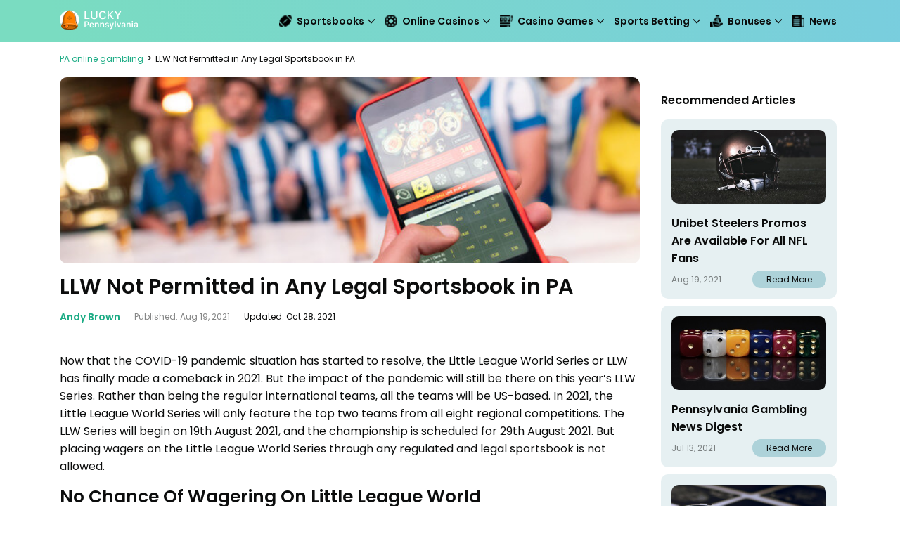

--- FILE ---
content_type: text/html; charset=UTF-8
request_url: https://luckypennsylvania.com/blog/llw-not-permitted-in-any-legal-sportsbook-in-pa/
body_size: 8354
content:

<!DOCTYPE html>
<html lang="en-US">
<head>
	<meta charset="UTF-8">
	<meta name="viewport" content="width=device-width, initial-scale=1">
	<link rel="profile" href="https://gmpg.org/xfn/11">
	<link rel="apple-touch-icon" sizes="180x180" href="https://luckypennsylvania.com/wp-content/themes/theme-child/assets/src/images/favicon/apple-touch-icon.png">
<link rel="icon" type="image/png" sizes="32x32" href="https://luckypennsylvania.com/wp-content/themes/theme-child/assets/src/images/favicon/favicon-32x32.png">
<link rel="icon" type="image/png" sizes="16x16" href="https://luckypennsylvania.com/wp-content/themes/theme-child/assets/src/images/favicon/favicon-16x16.png">
<link rel="manifest" href="https://luckypennsylvania.com/wp-content/themes/theme-child/assets/src/images/favicon/site.webmanifest">
<link rel="mask-icon" href="https://luckypennsylvania.com/wp-content/themes/theme-child/assets/src/images/favicon/safari-pinned-tab.svg" color="#5bbad5">
<meta name="apple-mobile-web-app-title" content="LuckyNJ">
<meta name="application-name" content="LuckyNJ">
<meta name="msapplication-TileColor" content="#da532c">
<meta name="theme-color" content="#ffffff">
	<title>LLW Series Not Allowed In Legal Sportsbooks Despite Making A Comeback</title>
<meta name='robots' content='max-image-preview:large' />

<!-- This site is optimized with the Yoast SEO plugin v13.0 - https://yoast.com/wordpress/plugins/seo/ -->
<meta name="description" content="The Little League World Series has made a comeback in 2021 after the COVID-19 pandemic. But LLW is not allowed in any legal sportsbook. Here, in this news article, you will obtain some helpful information regarding it."/>
<meta name="robots" content="max-snippet:-1, max-image-preview:large, max-video-preview:-1"/>
<link rel="canonical" href="https://luckypennsylvania.com/blog/llw-not-permitted-in-any-legal-sportsbook-in-pa/" />
<meta property="og:locale" content="en_US" />
<meta property="og:type" content="article" />
<meta property="og:title" content="LLW Series Not Allowed In Legal Sportsbooks Despite Making A Comeback" />
<meta property="og:description" content="The Little League World Series has made a comeback in 2021 after the COVID-19 pandemic. But LLW is not allowed in any legal sportsbook. Here, in this news article, you will obtain some helpful information regarding it." />
<meta property="og:url" content="https://luckypennsylvania.com/blog/llw-not-permitted-in-any-legal-sportsbook-in-pa/" />
<meta property="og:site_name" content="LuckyPennsylvania" />
<meta property="article:section" content="Blog" />
<meta property="article:published_time" content="2021-08-19T12:21:45+00:00" />
<meta property="article:modified_time" content="2021-10-28T16:20:10+00:00" />
<meta property="og:updated_time" content="2021-10-28T16:20:10+00:00" />
<meta property="og:image" content="https://luckypennsylvania.com/wp-content/uploads/2021/08/Sports-Betting-Battle-1.jpg" />
<meta property="og:image:secure_url" content="https://luckypennsylvania.com/wp-content/uploads/2021/08/Sports-Betting-Battle-1.jpg" />
<meta property="og:image:width" content="630" />
<meta property="og:image:height" content="202" />
<meta name="twitter:card" content="summary_large_image" />
<meta name="twitter:description" content="The Little League World Series has made a comeback in 2021 after the COVID-19 pandemic. But LLW is not allowed in any legal sportsbook. Here, in this news article, you will obtain some helpful information regarding it." />
<meta name="twitter:title" content="LLW Series Not Allowed In Legal Sportsbooks Despite Making A Comeback" />
<meta name="twitter:image" content="https://luckypennsylvania.com/wp-content/uploads/2021/08/Sports-Betting-Battle-1.jpg" />
<!-- / Yoast SEO plugin. -->

<link rel='stylesheet' id='wp-content/themes/theme-child/assets/dist/main.600edd37.css-css'  href='https://luckypennsylvania.com/wp-content/themes/theme-child/assets/dist/main.600edd37.css?ver=5.8.1' type='text/css' media='all' />
<script>(function(w,d,s,l,i){w[l]=w[l]||[];w[l].push({'gtm.start':
                new Date().getTime(),event:'gtm.js'});var f=d.getElementsByTagName(s)[0],
            j=d.createElement(s),dl=l!='dataLayer'?'&l='+l:'';j.async=true;j.src=
            'https://www.googletagmanager.com/gtm.js?id='+i+dl;f.parentNode.insertBefore(j,f);
        })(window,document,'script','dataLayer','GTM-NX9W8GF');
    	</script>		<style type="text/css" id="wp-custom-css">
			h2, h3 {
	text-transform: capitalize!important;
}

.cfade14 {
	text-align: center!important;
}
		</style>
			<meta name="google-site-verification" content="AeVj2xZfAoQ0PsS1u5KhUsT2wPvQ71QSR5N7NFmlxZM"/>
</head>
<body class="post-template-default single single-post postid-3358 single-format-standard">
<!-- Google Tag Manager (noscript) --><noscript><iframe class="lzimg" decoding="async" src='https://www.googletagmanager.com/ns.html?id=GTM-NX9W8GF' height='0' width='0' style='display:none;visibility:hidden'></iframe></noscript><!-- End Google Tag Manager (noscript) --><span id="wcp_ut_data_attributes_keeper"
	data-wcp-ut-data-layer="on"
	data-wcp-ut-casino-id="id"
	data-wcp-ut-ref="ref"
	data-wcp-ut-convert-element="ga-convert-element"
	data-wcp-ut-casino-name="betting"
	data-wcp-ut-position="position"
	data-wcp-ut-geo="geo">
	</span>

<div class="cfada29  lzimg">

	

<header class="cfadf04 js-header">
	<div class="cfad99d cfad945">

		

<a class="cfadc20" href="https://luckypennsylvania.com">
	


	<img decoding="async" width="111" height="32"  src="https://luckypennsylvania.com/wp-content/uploads/2020/09/Group-27.png"  class="attachment-full size-full lzimg" alt="Lucky Pennsylvania" loading="lazy" srcset="[data-uri]" data-srcset="https://luckypennsylvania.com/wp-content/uploads/2020/09/Group-27.png 111w, https://luckypennsylvania.com/wp-content/uploads/2020/09/Group-27-60x17.png 60w" sizes="(max-width: 111px) 100vw, 111px" />

</a>


<nav class="js-main-menu menu menu-main">
	
<span id="menu_heading" data-original-text="All Categories"
	  class="menu-heading menu-heading-js">
	All Categories</span>
<ul class="parent-ul-js menu-items menu-items-horizontal"><li itemscope="itemscope" itemtype="http://www.schema.org/SiteNavigationElement"  id="menu-item-2332" class="menu-item menu-item-has-children menu-item-depth-0"><a itemprop="url"  href="/betting/"><img decoding="async" srcset='[data-uri]' data-srcset="https://luckypennsylvania.com/wp-content/uploads/2021/10/betting.png"  width="18" height="18" class="menu-item-icon lzimg"  src="https://luckypennsylvania.com/wp-content/uploads/2021/10/betting.png"  alt="betting"><span itemprop="name">Sportsbooks</span></a><span class="js-toggle-submenu menu-toggle-submenu cfad943"></span>
<ul class="cfad7450 js-submenu">
	<li itemscope="itemscope" itemtype="http://www.schema.org/SiteNavigationElement"  id="menu-item-2622" class="menu-item menu-item-depth-1"><a itemprop="url"  href="https://luckypennsylvania.com/betting/betamerica-sportsbook/"><span itemprop="name">BetAmerica Sportsbook</span></a></li>
	<li itemscope="itemscope" itemtype="http://www.schema.org/SiteNavigationElement"  id="menu-item-2625" class="menu-item menu-item-depth-1"><a itemprop="url"  href="https://luckypennsylvania.com/betting/fox-bet/"><span itemprop="name">Fox Bet Sportsbook</span></a></li>
	<li itemscope="itemscope" itemtype="http://www.schema.org/SiteNavigationElement"  id="menu-item-2629" class="menu-item menu-item-depth-1"><a itemprop="url"  href="https://luckypennsylvania.com/betting/unibet-sportsbook/"><span itemprop="name">Unibet Sportsbook</span></a></li>
	<li itemscope="itemscope" itemtype="http://www.schema.org/SiteNavigationElement"  id="menu-item-2623" class="menu-item menu-item-depth-1"><a itemprop="url"  href="https://luckypennsylvania.com/betting/betrivers/"><span itemprop="name">Betrivers Sportsbook</span></a></li>
	<li itemscope="itemscope" itemtype="http://www.schema.org/SiteNavigationElement"  id="menu-item-2624" class="menu-item menu-item-depth-1"><a itemprop="url"  href="https://luckypennsylvania.com/betting/draftkings-sportsbook/"><span itemprop="name">Draftkings Sportsbook</span></a></li>
	<li itemscope="itemscope" itemtype="http://www.schema.org/SiteNavigationElement"  id="menu-item-2627" class="menu-item menu-item-depth-1"><a itemprop="url"  href="https://luckypennsylvania.com/betting/sugarhouse-sportsbook/"><span itemprop="name">Sugarhouse Sportsbook</span></a></li>
</ul>
</li>
<li itemscope="itemscope" itemtype="http://www.schema.org/SiteNavigationElement"  id="menu-item-1909" class="menu-item menu-item-has-children menu-item-depth-0"><span class="is-empty-link"><img decoding="async" srcset='[data-uri]' data-srcset="https://luckypennsylvania.com/wp-content/uploads/2021/10/casino.png"  width="18" height="18" class="menu-item-icon lzimg"  src="https://luckypennsylvania.com/wp-content/uploads/2021/10/casino.png"  alt="casino">Online Casinos</span><span class="js-toggle-submenu menu-toggle-submenu cfad943"></span>
<ul class="cfad7450 js-submenu">
	<li itemscope="itemscope" itemtype="http://www.schema.org/SiteNavigationElement"  id="menu-item-2614" class="menu-item menu-item-depth-1"><a itemprop="url"  href="https://luckypennsylvania.com/casino/fanduel-casino/"><span itemprop="name">Fanduel Casino</span></a></li>
	<li itemscope="itemscope" itemtype="http://www.schema.org/SiteNavigationElement"  id="menu-item-2615" class="menu-item menu-item-depth-1"><a itemprop="url"  href="https://luckypennsylvania.com/casino/unibet-casino/"><span itemprop="name">Unibet Casino</span></a></li>
	<li itemscope="itemscope" itemtype="http://www.schema.org/SiteNavigationElement"  id="menu-item-2616" class="menu-item menu-item-depth-1"><a itemprop="url"  href="https://luckypennsylvania.com/casino/pokerstars-casino/"><span itemprop="name">Pokerstars Casino</span></a></li>
	<li itemscope="itemscope" itemtype="http://www.schema.org/SiteNavigationElement"  id="menu-item-2617" class="menu-item menu-item-depth-1"><a itemprop="url"  href="https://luckypennsylvania.com/casino/harrahs-casino/"><span itemprop="name">Harrahs Casino</span></a></li>
	<li itemscope="itemscope" itemtype="http://www.schema.org/SiteNavigationElement"  id="menu-item-2618" class="menu-item menu-item-depth-1"><a itemprop="url"  href="https://luckypennsylvania.com/casino/parx-casino/"><span itemprop="name">Parx Casino</span></a></li>
	<li itemscope="itemscope" itemtype="http://www.schema.org/SiteNavigationElement"  id="menu-item-2619" class="menu-item menu-item-depth-1"><a itemprop="url"  href="https://luckypennsylvania.com/casino/draftkings-casino/"><span itemprop="name">Draftkings Casino</span></a></li>
	<li itemscope="itemscope" itemtype="http://www.schema.org/SiteNavigationElement"  id="menu-item-2620" class="menu-item menu-item-depth-1"><a itemprop="url"  href="https://luckypennsylvania.com/casino/sugarhouse-casino/"><span itemprop="name">Sugarhouse Casino</span></a></li>
	<li itemscope="itemscope" itemtype="http://www.schema.org/SiteNavigationElement"  id="menu-item-2621" class="menu-item menu-item-depth-1"><a itemprop="url"  href="https://luckypennsylvania.com/casino/betmgm/"><span itemprop="name">PlayMGM Casino</span></a></li>
	<li itemscope="itemscope" itemtype="http://www.schema.org/SiteNavigationElement"  id="menu-item-3880" class="menu-item menu-item-depth-1"><a itemprop="url"  href="/casino/hollywood-casino/"><span itemprop="name">Hollywood Casino</span></a></li>
	<li itemscope="itemscope" itemtype="http://www.schema.org/SiteNavigationElement"  id="menu-item-3881" class="menu-item menu-item-depth-1"><a itemprop="url"  href="/casino/mychoice-review/"><span itemprop="name">MyChoice Casino</span></a></li>
</ul>
</li>
<li itemscope="itemscope" itemtype="http://www.schema.org/SiteNavigationElement"  id="menu-item-2373" class="menu-item menu-item-has-children menu-item-depth-0"><span class="is-empty-link"><img decoding="async" srcset='[data-uri]' data-srcset="https://luckypennsylvania.com/wp-content/uploads/2021/10/casino-games.png"  width="18" height="18" class="menu-item-icon lzimg"  src="https://luckypennsylvania.com/wp-content/uploads/2021/10/casino-games.png"  alt="casino games">Casino Games</span><span class="js-toggle-submenu menu-toggle-submenu cfad943"></span>
<ul class="cfad7450 js-submenu">
	<li itemscope="itemscope" itemtype="http://www.schema.org/SiteNavigationElement"  id="menu-item-2611" class="menu-item menu-item-depth-1"><a itemprop="url"  href="https://luckypennsylvania.com/online-poker/"><span itemprop="name">Poker</span></a></li>
	<li itemscope="itemscope" itemtype="http://www.schema.org/SiteNavigationElement"  id="menu-item-2612" class="menu-item menu-item-depth-1"><a itemprop="url"  href="https://luckypennsylvania.com/online-blackjack/"><span itemprop="name">Blackjack</span></a></li>
	<li itemscope="itemscope" itemtype="http://www.schema.org/SiteNavigationElement"  id="menu-item-2613" class="menu-item menu-item-depth-1"><a itemprop="url"  href="https://luckypennsylvania.com/online-roulette/"><span itemprop="name">Roulette</span></a></li>
</ul>
</li>
<li itemscope="itemscope" itemtype="http://www.schema.org/SiteNavigationElement"  id="menu-item-3890" class="menu-item menu-item-has-children menu-item-depth-0"><span class="is-empty-link">Sports Betting</span><span class="js-toggle-submenu menu-toggle-submenu cfad943"></span>
<ul class="cfad7450 js-submenu">
	<li itemscope="itemscope" itemtype="http://www.schema.org/SiteNavigationElement"  id="menu-item-3891" class="menu-item menu-item-depth-1"><a itemprop="url"  href="https://luckypennsylvania.com/boxing-betting/"><span itemprop="name">Boxing Betting Online</span></a></li>
	<li itemscope="itemscope" itemtype="http://www.schema.org/SiteNavigationElement"  id="menu-item-3892" class="menu-item menu-item-depth-1"><a itemprop="url"  href="https://luckypennsylvania.com/horse-betting/"><span itemprop="name">Horse Betting</span></a></li>
	<li itemscope="itemscope" itemtype="http://www.schema.org/SiteNavigationElement"  id="menu-item-3893" class="menu-item menu-item-depth-1"><a itemprop="url"  href="https://luckypennsylvania.com/mlb-betting/"><span itemprop="name">MLB Betting</span></a></li>
	<li itemscope="itemscope" itemtype="http://www.schema.org/SiteNavigationElement"  id="menu-item-3894" class="menu-item menu-item-depth-1"><a itemprop="url"  href="https://luckypennsylvania.com/daily-fantasy-betting/"><span itemprop="name">Daily Fantasy Betting</span></a></li>
	<li itemscope="itemscope" itemtype="http://www.schema.org/SiteNavigationElement"  id="menu-item-3895" class="menu-item menu-item-depth-1"><a itemprop="url"  href="https://luckypennsylvania.com/nfl-betting/"><span itemprop="name">NFL Betting</span></a></li>
	<li itemscope="itemscope" itemtype="http://www.schema.org/SiteNavigationElement"  id="menu-item-3897" class="menu-item menu-item-depth-1"><a itemprop="url"  href="https://luckypennsylvania.com/tennis-betting/"><span itemprop="name">Tennis Betting</span></a></li>
	<li itemscope="itemscope" itemtype="http://www.schema.org/SiteNavigationElement"  id="menu-item-3896" class="menu-item menu-item-depth-1"><a itemprop="url"  href="https://luckypennsylvania.com/sports-betting-revenue/"><span itemprop="name">Sports Betting Revenue</span></a></li>
</ul>
</li>
<li itemscope="itemscope" itemtype="http://www.schema.org/SiteNavigationElement"  id="menu-item-2374" class="menu-item menu-item-has-children menu-item-depth-0"><span class="is-empty-link"><img decoding="async" srcset='[data-uri]' data-srcset="https://luckypennsylvania.com/wp-content/uploads/2021/10/bonuses.png"  width="18" height="18" class="menu-item-icon lzimg"  src="https://luckypennsylvania.com/wp-content/uploads/2021/10/bonuses.png"  alt="bonuses">Bonuses</span><span class="js-toggle-submenu menu-toggle-submenu cfad943"></span>
<ul class="cfad7450 js-submenu">
	<li itemscope="itemscope" itemtype="http://www.schema.org/SiteNavigationElement"  id="menu-item-3879" class="menu-item menu-item-depth-1"><a itemprop="url"  href="https://luckypennsylvania.com/casino-welcome-bonus/"><span itemprop="name">Casino Welcome Bonuses</span></a></li>
	<li itemscope="itemscope" itemtype="http://www.schema.org/SiteNavigationElement"  id="menu-item-3755" class="menu-item menu-item-depth-1"><a itemprop="url"  href="https://luckypennsylvania.com/bonuses/no-deposit/"><span itemprop="name">No Deposit</span></a></li>
	<li itemscope="itemscope" itemtype="http://www.schema.org/SiteNavigationElement"  id="menu-item-3839" class="menu-item menu-item-depth-1"><a itemprop="url"  href="https://luckypennsylvania.com/free-spin-bonus/"><span itemprop="name">Free Spin Bonuses</span></a></li>
</ul>
</li>
<li itemscope="itemscope" itemtype="http://www.schema.org/SiteNavigationElement"  id="menu-item-2499" class="menu-item current_page_parent menu-item-depth-0"><a itemprop="url"  href="https://luckypennsylvania.com/blog/"><img decoding="async" srcset='[data-uri]' data-srcset="https://luckypennsylvania.com/wp-content/uploads/2021/10/news.png"  width="18" height="18" class="menu-item-icon lzimg"  src="https://luckypennsylvania.com/wp-content/uploads/2021/10/news.png"  alt="news"><span itemprop="name">News</span></a></li>
</ul></nav>



<div class="cfadec5">
	
	<button class="js-main-menu-hamburger cfad949" type="button">
		<span class="cfad91c4">
			<span class="cfad2b4"></span>
		</span>
	</button>

	
</div>


	</div>
</header>



<div class="cfad99d is-relative">

	
	<script type="application/ld+json">
	{
		"@context": "https://schema.org",
		"@type": "BreadcrumbList",
		"itemListElement":
		[
			{
				"@type": "ListItem",
				"position": 1,
				"item":
				{
					"@id": "https://luckypennsylvania.com/",
					"name": "PA online gambling"
				}
			},
	{
				"@type": "ListItem",
				"position": 2,
				"item":
				{
					"@id": "https://luckypennsylvania.com/blog/llw-not-permitted-in-any-legal-sportsbook-in-pa/",
					"name": "LLW Not Permitted in Any Legal Sportsbook in PA"
				}
			}
	
		]
	}

</script>
<div class="breadcrumbs-container"><p class="cfad217"><span><span><a href="https://luckypennsylvania.com/" >PA online gambling</a> &gt; <strong class="cfad041" aria-current="page">LLW Not Permitted in Any Legal Sportsbook in PA</strong></span></span></span></p></div>
	<div class="cfaddca ">

		<div class="cfadb62">
			
			
			<main class="cfadf4d cfadc84">
				
				

<section class="cfad660 cfad40bc">
	
	
<img decoding="async" width="630" height="202"  src="https://luckypennsylvania.com/wp-content/uploads/2021/08/Sports-Betting-Battle-1.jpg"  class="cfadf4f7 wp-post-image lzimg" alt="" loading="lazy" srcset="[data-uri]" data-srcset="https://luckypennsylvania.com/wp-content/uploads/2021/08/Sports-Betting-Battle-1.jpg 630w, https://luckypennsylvania.com/wp-content/uploads/2021/08/Sports-Betting-Battle-1-300x96.jpg 300w, https://luckypennsylvania.com/wp-content/uploads/2021/08/Sports-Betting-Battle-1-60x19.jpg 60w, https://luckypennsylvania.com/wp-content/uploads/2021/08/Sports-Betting-Battle-1-200x64.jpg 200w" sizes="(max-width: 630px) 100vw, 630px" />

	<h1 class="cfad91c">LLW Not Permitted in Any Legal Sportsbook in PA</h1>

	
<div class="cfad04e">
		<div class="cfad8eaf">
		<span class="cfad433">Andy Brown</span>
		
	<div class="cfad981">
		<span class="cfadc38c">
			Published: Aug 19, 2021		</span>
					<span class="cfadc38c cfade56">
				Updated: Oct 28, 2021			</span>
			</div>

	</div>
</div>

	
		</section>


<section data-order="1" class="cfad660">

	<p><span style="font-weight: 400;">Now that the COVID-19 pandemic situation has started to resolve, the Little League World Series or LLW has finally made a comeback in 2021. But the impact of the pandemic will still be there on this year’s LLW Series. Rather than being the regular international teams, all the teams will be US-based. In 2021, the Little League World Series will only feature the top two teams from all eight regional competitions. The LLW Series will begin on 19th August 2021, and the championship is scheduled for 29th August 2021. But placing wagers on the Little League World Series through any regulated and legal sportsbook is not allowed.  </span></p>
<h2><b>No Chance of Wagering on Little League World</b></h2>
<p><span style="font-weight: 400;">The players who are part of the LLW Series are between 11 years to 13 years. According to the Pennsylvania Gaming Expansion Law, which was passed in 2017, people in Pennsylvania can bet on professional motor race events, professional athletic events, and collegiate athletic events. </span></p>
<p><span style="font-weight: 400;"><img decoding="async" loading="lazy" class="size-full wp-image-3485 alignleft lzimg"  src="https://luckypennsylvania.com/wp-content/uploads/2021/08/football-2.png"  alt="" width="80" height="80" srcset="[data-uri]" data-srcset="https://luckypennsylvania.com/wp-content/uploads/2021/08/football-2.png 80w, https://luckypennsylvania.com/wp-content/uploads/2021/08/football-2-60x60.png 60w" sizes="(max-width: 80px) 100vw, 80px" />On the other hand, the bill also declares that you can place your wagers on international athletic events and international teams. These events include the ones conducted by the International Olympic Committee and the International Federation of Association Football. </span></p>
<p><span style="font-weight: 400;">But there are some events where you cannot place your wagers. These include sports betting activities, which are prohibited by the PGCB [</span><i><span style="font-weight: 400;">Pennsylvania Gaming Control Board</span></i><span style="font-weight: 400;">], and high school athletic events that the Pennsylvania Interscholastic Association governs.</span></p>
<p><span style="font-weight: 400;">Apart from that, you also cannot bet on amateur athletic events rather than collegiate athletic events. So, it’s official that you cannot legally wager on the Little League World Series from anywhere within the United States.  </span></p>
<h2><b>The Delta Variant Will Surely Impact LLW</b></h2>
<p><span style="font-weight: 400;">The Little League World Series started in 1947 and is hosted by South Williamsport in Pennsylvania. Because of the increasing cases of the Delta variant, the general public will not be allowed to attend the event at the Volunteer Stadium and Howard J. Lamade Stadium. Apart from that, the spectators are limited to volunteers, coaches and families. </span></p>
<h2><b>From LLW to Professionals: Legends to Play At LLW!</b></h2>
<p><span style="font-weight: 400;">There is a list of individuals who have played at the LLW before and are currently a part of some of the best teams within the country. Here are some of them.  </span></p>
<h2><b>Players from Pittsburg Pirates who played in LLW</b></h2>
<ul>
<li style="font-weight: 400;" aria-level="1"><span style="font-weight: 400;">Jeff Clement</span></li>
<li style="font-weight: 400;" aria-level="1"><span style="font-weight: 400;">Carl Taylor</span></li>
<li style="font-weight: 400;" aria-level="1"><span style="font-weight: 400;">Jason Bay</span></li>
<li style="font-weight: 400;" aria-level="1"><span style="font-weight: 400;">Lloyd McClendon</span></li>
<li style="font-weight: 400;" aria-level="1"><span style="font-weight: 400;">Derek Bell</span></li>
<li style="font-weight: 400;" aria-level="1"><span style="font-weight: 400;">Lasting Milledge</span></li>
<li style="font-weight: 400;" aria-level="1"><span style="font-weight: 400;">Max Moroff </span></li>
</ul>
<h2><b>Players From Philadelphia Phillies Who Participated in LLW</b></h2>
<ul>
<li style="font-weight: 400;" aria-level="1"><span style="font-weight: 400;"> Charlie Hayes</span></li>
<li style="font-weight: 400;" aria-level="1"><span style="font-weight: 400;">Scott Kingery</span></li>
<li style="font-weight: 400;" aria-level="1"><span style="font-weight: 400;">Adam Loewen</span></li>
<li style="font-weight: 400;" aria-level="1"><span style="font-weight: 400;">Ed Vosberg</span></li>
<li style="font-weight: 400;" aria-level="1"><span style="font-weight: 400;">Michael Saunders</span></li>
<li style="font-weight: 400;" aria-level="1"><span style="font-weight: 400;">Rick Wise </span></li>
</ul>
<h2><b>Ending Note </b></h2>
<p><span style="font-weight: 400;">People are pretty excited to watch the LLW Series, which will surely take place in August. Although individuals are not permitted to enter the stadium, there will be no sports wagering available for this particular series on any regulated betting site. </span></p>

	<div class="cfadf9a">
			</div>


</section>
<section data-order="8" class="cfad660">

		
			<h2>
					Written by: 			</h2>
	
	<div class="cfad461 cfad135d">
				<div class="cfade0b">
					<div class="cfadc90">
				<img decoding="async" srcset='[data-uri]' data-srcset="https://luckypennsylvania.com/wp-content/uploads/2021/10/image_6487327-min-150x150-1.jpg 150w, https://luckypennsylvania.com/wp-content/uploads/2021/10/image_6487327-min-150x150-1-60x60.jpg 60w"  class="photo lzimg"  src="https://luckypennsylvania.com/wp-content/uploads/2021/10/image_6487327-min-150x150-1.jpg" 
			 alt="Andy Brown">
			</div>
				<div class="cfad0aa">
						<span class="cfad1ee ">
		<span class="given-name">Andy </span>	<span class="family-name">Brown</span>	</span>
			<div class="cfad20e ">
				<a class="email" href="/cdn-cgi/l/email-protection#5d1c3339241d31283e36242d3833332e24312b3c33343c733e3230" target="_blank" rel="nofollow noopener">
					<span class="__cf_email__" data-cfemail="bbfad5dfc2fbd7ced8d0c2cbded5d5c8c2d7cddad5d2da95d8d4d6">[email&#160;protected]</span>
				 </a>			</div>
				</div>
		</div>

				<div class="cfada7d0">
				His primary focus is on the regulated US online casino and poker markets. Andy is a skilled recreational gambler for more than 11 years.			</div>
	
					</div>
	

</section>

						<div class="latest-articles">
		<h2 class="cfada2f">Related articles</h2>
		<div class="cfad6ce cfaddca">
							<div class="cfadcd4 cfadf78">
					


<div class="cfad64f9">

	
	<div class="cfad65a7">
		<img decoding="async" width="630" height="202"  src="https://luckypennsylvania.com/wp-content/uploads/2021/08/imgonline-com-ua-Resize-HlLYcnOPaBmJ.jpg"  class="cfad97b8 wp-post-image lzimg" alt="Unibet Steelers" loading="lazy" srcset="[data-uri]" data-srcset="https://luckypennsylvania.com/wp-content/uploads/2021/08/imgonline-com-ua-Resize-HlLYcnOPaBmJ.jpg 630w, https://luckypennsylvania.com/wp-content/uploads/2021/08/imgonline-com-ua-Resize-HlLYcnOPaBmJ-300x96.jpg 300w, https://luckypennsylvania.com/wp-content/uploads/2021/08/imgonline-com-ua-Resize-HlLYcnOPaBmJ-60x19.jpg 60w, https://luckypennsylvania.com/wp-content/uploads/2021/08/imgonline-com-ua-Resize-HlLYcnOPaBmJ-200x64.jpg 200w" sizes="(max-width: 630px) 100vw, 630px" />	</div>

	<div class="cfad548">
		<a href="https://luckypennsylvania.com/blog/unibet-steelers-promos/" class="cfad49ad">
			Unibet Steelers Promos Are Available For All NFL Fans		</a>

		
		<div class="cfadd8b">
			<span class="cfad94f">Aug 19, 2021</span>
			<a href="https://luckypennsylvania.com/blog/unibet-steelers-promos/"
			   class="cfade6a"
			>
				Read more			</a>
		</div>
	</div>

	
</div>



				</div>
							<div class="cfadcd4 cfadf78">
					


<div class="cfad64f9">

	
	<div class="cfad65a7">
		<img decoding="async" width="630" height="202"  src="https://luckypennsylvania.com/wp-content/uploads/2021/07/imgonline-com-ua-Resize-Gkb9Glgdkv.jpg"  class="cfad97b8 wp-post-image lzimg" alt="News Digest" loading="lazy" srcset="[data-uri]" data-srcset="https://luckypennsylvania.com/wp-content/uploads/2021/07/imgonline-com-ua-Resize-Gkb9Glgdkv.jpg 630w, https://luckypennsylvania.com/wp-content/uploads/2021/07/imgonline-com-ua-Resize-Gkb9Glgdkv-300x96.jpg 300w, https://luckypennsylvania.com/wp-content/uploads/2021/07/imgonline-com-ua-Resize-Gkb9Glgdkv-60x19.jpg 60w, https://luckypennsylvania.com/wp-content/uploads/2021/07/imgonline-com-ua-Resize-Gkb9Glgdkv-200x64.jpg 200w" sizes="(max-width: 630px) 100vw, 630px" />	</div>

	<div class="cfad548">
		<a href="https://luckypennsylvania.com/blog/pennsylvania-news-digest/" class="cfad49ad">
			Pennsylvania Gambling News Digest		</a>

		
		<div class="cfadd8b">
			<span class="cfad94f">Jul 13, 2021</span>
			<a href="https://luckypennsylvania.com/blog/pennsylvania-news-digest/"
			   class="cfade6a"
			>
				Read more			</a>
		</div>
	</div>

	
</div>



				</div>
							<div class="cfadcd4 cfadf78">
					


<div class="cfad64f9">

	
	<div class="cfad65a7">
		<img decoding="async" width="630" height="202"  src="https://luckypennsylvania.com/wp-content/uploads/2021/07/imgonline-com-ua-Resize-FdkBcdYg334LHCN.jpg"  class="cfad97b8 wp-post-image lzimg" alt="Gambling Tips" loading="lazy" srcset="[data-uri]" data-srcset="https://luckypennsylvania.com/wp-content/uploads/2021/07/imgonline-com-ua-Resize-FdkBcdYg334LHCN.jpg 630w, https://luckypennsylvania.com/wp-content/uploads/2021/07/imgonline-com-ua-Resize-FdkBcdYg334LHCN-300x96.jpg 300w, https://luckypennsylvania.com/wp-content/uploads/2021/07/imgonline-com-ua-Resize-FdkBcdYg334LHCN-60x19.jpg 60w, https://luckypennsylvania.com/wp-content/uploads/2021/07/imgonline-com-ua-Resize-FdkBcdYg334LHCN-200x64.jpg 200w" sizes="(max-width: 630px) 100vw, 630px" />	</div>

	<div class="cfad548">
		<a href="https://luckypennsylvania.com/blog/professional-gambling-tips/" class="cfad49ad">
			Professional Gambling: Tips, Benefits, and Challenges		</a>

		
		<div class="cfadd8b">
			<span class="cfad94f">Jul 13, 2021</span>
			<a href="https://luckypennsylvania.com/blog/professional-gambling-tips/"
			   class="cfade6a"
			>
				Read more			</a>
		</div>
	</div>

	
</div>



				</div>
					</div>
	</div>

			</main>

					</div>

		<div class="cfad7ba">
			
			
<aside class="js-sticky-sidebar cfad875 widget-area cfad0de">
			<div class="cfadd86"></div>
		


	<div class="widget-list">
		<h2 class="widget-title-articles">
			Recommended articles		</h2>

		<div class="cfadf224">
			<div class="cfad32d">

								
				


<div class="cfad64f9">

	
	<div class="cfad65a7">
		<img decoding="async" width="630" height="202"  src="https://luckypennsylvania.com/wp-content/uploads/2021/08/imgonline-com-ua-Resize-HlLYcnOPaBmJ.jpg"  class="cfad97b8 wp-post-image lzimg" alt="Unibet Steelers" loading="lazy" srcset="[data-uri]" data-srcset="https://luckypennsylvania.com/wp-content/uploads/2021/08/imgonline-com-ua-Resize-HlLYcnOPaBmJ.jpg 630w, https://luckypennsylvania.com/wp-content/uploads/2021/08/imgonline-com-ua-Resize-HlLYcnOPaBmJ-300x96.jpg 300w, https://luckypennsylvania.com/wp-content/uploads/2021/08/imgonline-com-ua-Resize-HlLYcnOPaBmJ-60x19.jpg 60w, https://luckypennsylvania.com/wp-content/uploads/2021/08/imgonline-com-ua-Resize-HlLYcnOPaBmJ-200x64.jpg 200w" sizes="(max-width: 630px) 100vw, 630px" />	</div>

	<div class="cfad548">
		<a href="https://luckypennsylvania.com/blog/unibet-steelers-promos/" class="cfad49ad">
			Unibet Steelers Promos Are Available For All NFL Fans		</a>

		
		<div class="cfadd8b">
			<span class="cfad94f">Aug 19, 2021</span>
			<a href="https://luckypennsylvania.com/blog/unibet-steelers-promos/"
			   class="cfade6a"
			>
				Read more			</a>
		</div>
	</div>

	
</div>






<div class="cfad64f9">

	
	<div class="cfad65a7">
		<img decoding="async" width="630" height="202"  src="https://luckypennsylvania.com/wp-content/uploads/2021/07/imgonline-com-ua-Resize-Gkb9Glgdkv.jpg"  class="cfad97b8 wp-post-image lzimg" alt="News Digest" loading="lazy" srcset="[data-uri]" data-srcset="https://luckypennsylvania.com/wp-content/uploads/2021/07/imgonline-com-ua-Resize-Gkb9Glgdkv.jpg 630w, https://luckypennsylvania.com/wp-content/uploads/2021/07/imgonline-com-ua-Resize-Gkb9Glgdkv-300x96.jpg 300w, https://luckypennsylvania.com/wp-content/uploads/2021/07/imgonline-com-ua-Resize-Gkb9Glgdkv-60x19.jpg 60w, https://luckypennsylvania.com/wp-content/uploads/2021/07/imgonline-com-ua-Resize-Gkb9Glgdkv-200x64.jpg 200w" sizes="(max-width: 630px) 100vw, 630px" />	</div>

	<div class="cfad548">
		<a href="https://luckypennsylvania.com/blog/pennsylvania-news-digest/" class="cfad49ad">
			Pennsylvania Gambling News Digest		</a>

		
		<div class="cfadd8b">
			<span class="cfad94f">Jul 13, 2021</span>
			<a href="https://luckypennsylvania.com/blog/pennsylvania-news-digest/"
			   class="cfade6a"
			>
				Read more			</a>
		</div>
	</div>

	
</div>






<div class="cfad64f9">

	
	<div class="cfad65a7">
		<img decoding="async" width="630" height="202"  src="https://luckypennsylvania.com/wp-content/uploads/2021/07/imgonline-com-ua-Resize-FdkBcdYg334LHCN.jpg"  class="cfad97b8 wp-post-image lzimg" alt="Gambling Tips" loading="lazy" srcset="[data-uri]" data-srcset="https://luckypennsylvania.com/wp-content/uploads/2021/07/imgonline-com-ua-Resize-FdkBcdYg334LHCN.jpg 630w, https://luckypennsylvania.com/wp-content/uploads/2021/07/imgonline-com-ua-Resize-FdkBcdYg334LHCN-300x96.jpg 300w, https://luckypennsylvania.com/wp-content/uploads/2021/07/imgonline-com-ua-Resize-FdkBcdYg334LHCN-60x19.jpg 60w, https://luckypennsylvania.com/wp-content/uploads/2021/07/imgonline-com-ua-Resize-FdkBcdYg334LHCN-200x64.jpg 200w" sizes="(max-width: 630px) 100vw, 630px" />	</div>

	<div class="cfad548">
		<a href="https://luckypennsylvania.com/blog/professional-gambling-tips/" class="cfad49ad">
			Professional Gambling: Tips, Benefits, and Challenges		</a>

		
		<div class="cfadd8b">
			<span class="cfad94f">Jul 13, 2021</span>
			<a href="https://luckypennsylvania.com/blog/professional-gambling-tips/"
			   class="cfade6a"
			>
				Read more			</a>
		</div>
	</div>

	
</div>




				
			</div>
		</div>
	</div>
		</aside>


					</div>
	</div>

	</div>



<script data-cfasync="false" src="/cdn-cgi/scripts/5c5dd728/cloudflare-static/email-decode.min.js"></script><script type="application/ld+json">
	{
		"@context": "https://schema.org",
		"@type": "WebPage",
		"id": "https://luckypennsylvania.com/blog/llw-not-permitted-in-any-legal-sportsbook-in-pa/",
		"url": "https://luckypennsylvania.com/blog/llw-not-permitted-in-any-legal-sportsbook-in-pa/",
		"inLanguage": "en_US",
		"name": "Professional Gambling: Tips, Benefits, and Challenges",
		"datePublished" :"2021-07-13T13:14:52+00:00",
		"dateModified": "2021-10-28T16:22:05+00:00",
		"description": "Want to create a successful career in the gambling realm? This guide will help you. Read through to understand what makes you a professional gambler, obstacles, benefits, and drawbacks."
	}
</script>
<script type="application/ld+json">
	{
		"@context": "https://schema.org",
		"@type": "Person",
		"image": "https://luckypennsylvania.com/wp-content/uploads/2021/10/image_6487327-min-150x150-1.jpg",
		"name": "Andy Brown",
		"url": ""
	}

</script>
<script type="application/ld+json">
	{
		"@context": "https://schema.org",
		"@type": "NewsArticle",
		"headline": "Professional Gambling: Tips, Benefits, and Challenges",
		"image" : ["https:\/\/luckypennsylvania.com\/wp-content\/uploads\/2021\/07\/admin-ajax-min-300x169.png","https:\/\/luckypennsylvania.com\/wp-content\/uploads\/2021\/07\/casinos-time2-300x225-1.jpg"],
		"datePublished": "2021-07-13T13:14:52+00:00",
		"dateModified": "2021-10-28T16:22:05+00:00"
	}

</script>


<footer class="cfad51b7">
	<div class="cfad99d">
		<div class="cfaddca">

			



	<div class="cfadd07">
		<div class="cfad962">
	The content of this website is intended for users 21+ years of age. You are advised to gamble responsibly. If you are unsure of what this means or think you may have a problem with controlling your gambling activities, please call 1-800-GAMBLER for further information and guidance.		</div>
	</div>
<div class="cfadd6a"><div class=" cfadc6e cfaddca cfad42e">	<div class="cfadd07 cfadc6e cfad9c6 cfad5c73">
		<div class="cfad4325">
			Mobile Gambling		</div>
		<ul class="cfadf4b footer-nav-column"><li itemscope="itemscope" itemtype="http://www.schema.org/SiteNavigationElement"  id="menu-item-3888" class="menu-item menu-item-depth-0"><a itemprop="url"  href="https://luckypennsylvania.com/betting-apps/"><span itemprop="name">Online Betting Apps</span></a></li>
<li itemscope="itemscope" itemtype="http://www.schema.org/SiteNavigationElement"  id="menu-item-3889" class="menu-item menu-item-depth-0"><a itemprop="url"  href="https://luckypennsylvania.com/casino-apps/"><span itemprop="name">Mobile Casino Apps</span></a></li>
</ul>	</div>
	<div class="cfadd07 cfadc6e cfad9c6 cfad5c73">
		<div class="cfad4325">
			Casino games		</div>
		<ul class="cfadf4b footer-nav-column"><li itemscope="itemscope" itemtype="http://www.schema.org/SiteNavigationElement"  id="menu-item-3009" class="menu-item menu-item-depth-0"><a itemprop="url"  href="https://luckypennsylvania.com/baccarat/"><span itemprop="name">Online Baccarat</span></a></li>
<li itemscope="itemscope" itemtype="http://www.schema.org/SiteNavigationElement"  id="menu-item-3010" class="menu-item menu-item-depth-0"><a itemprop="url"  href="https://luckypennsylvania.com/real-money-slots/"><span itemprop="name">Online Slots</span></a></li>
<li itemscope="itemscope" itemtype="http://www.schema.org/SiteNavigationElement"  id="menu-item-3847" class="menu-item menu-item-depth-0"><a itemprop="url"  href="https://luckypennsylvania.com/online-lottery/"><span itemprop="name">Online Lottery</span></a></li>
<li itemscope="itemscope" itemtype="http://www.schema.org/SiteNavigationElement"  id="menu-item-3016" class="menu-item menu-item-depth-0"><a itemprop="url"  href="https://luckypennsylvania.com/dream-catcher/"><span itemprop="name">Live Dream Catcher</span></a></li>
<li itemscope="itemscope" itemtype="http://www.schema.org/SiteNavigationElement"  id="menu-item-3882" class="menu-item menu-item-depth-0"><a itemprop="url"  href="https://luckypennsylvania.com/live-dealer-monopoly/"><span itemprop="name">Live Dealer Monopoly</span></a></li>
</ul>	</div>
</div><div class=" cfadc6e cfaddca cfad42e">	<div class="cfadd07 cfadc6e cfad9c6 cfad5c73">
		<div class="cfad4325">
			Betting		</div>
		<ul class="cfadf4b footer-nav-column"><li itemscope="itemscope" itemtype="http://www.schema.org/SiteNavigationElement"  id="menu-item-3020" class="menu-item menu-item-depth-0"><a itemprop="url"  href="https://luckypennsylvania.com/betting/parx-sportsbook/"><span itemprop="name">PA Parx</span></a></li>
<li itemscope="itemscope" itemtype="http://www.schema.org/SiteNavigationElement"  id="menu-item-3023" class="menu-item menu-item-depth-0"><a itemprop="url"  href="https://luckypennsylvania.com/betting/pabets/"><span itemprop="name">PABets</span></a></li>
<li itemscope="itemscope" itemtype="http://www.schema.org/SiteNavigationElement"  id="menu-item-3883" class="menu-item menu-item-depth-0"><a itemprop="url"  href="/betting/boom-fantasy/"><span itemprop="name">Boom Fantasy</span></a></li>
<li itemscope="itemscope" itemtype="http://www.schema.org/SiteNavigationElement"  id="menu-item-3884" class="menu-item menu-item-depth-0"><a itemprop="url"  href="/betting/draftkings-daily/"><span itemprop="name">DraftKings</span></a></li>
<li itemscope="itemscope" itemtype="http://www.schema.org/SiteNavigationElement"  id="menu-item-3885" class="menu-item menu-item-depth-0"><a itemprop="url"  href="/betting/fanduel-daily/"><span itemprop="name">FanDuel</span></a></li>
<li itemscope="itemscope" itemtype="http://www.schema.org/SiteNavigationElement"  id="menu-item-3886" class="menu-item menu-item-depth-0"><a itemprop="url"  href="/betting/fantasydraft-daily/"><span itemprop="name">FantasyDraft</span></a></li>
<li itemscope="itemscope" itemtype="http://www.schema.org/SiteNavigationElement"  id="menu-item-3887" class="menu-item menu-item-depth-0"><a itemprop="url"  href="/betting/yahoo-fantasy/"><span itemprop="name">Yahoo Fantasy</span></a></li>
</ul>	</div>
	<div class="cfadd07 cfadc6e cfad9c6 cfad5c73">
		<div class="cfad4325">
			Sport Betting		</div>
		<ul class="cfadf4b footer-nav-column"><li itemscope="itemscope" itemtype="http://www.schema.org/SiteNavigationElement"  id="menu-item-3869" class="menu-item menu-item-depth-0"><a itemprop="url"  href="https://luckypennsylvania.com/nascar-betting/"><span itemprop="name">NASCAR Online Sports Betting</span></a></li>
<li itemscope="itemscope" itemtype="http://www.schema.org/SiteNavigationElement"  id="menu-item-3870" class="menu-item menu-item-depth-0"><a itemprop="url"  href="https://luckypennsylvania.com/nhl-betting/"><span itemprop="name">NHL Betting</span></a></li>
<li itemscope="itemscope" itemtype="http://www.schema.org/SiteNavigationElement"  id="menu-item-3872" class="menu-item menu-item-depth-0"><a itemprop="url"  href="https://luckypennsylvania.com/boxing-betting/"><span itemprop="name">Boxing Betting Online</span></a></li>
<li itemscope="itemscope" itemtype="http://www.schema.org/SiteNavigationElement"  id="menu-item-3873" class="menu-item menu-item-depth-0"><a itemprop="url"  href="https://luckypennsylvania.com/epl-betting/"><span itemprop="name">EPL Online Sports Betting</span></a></li>
<li itemscope="itemscope" itemtype="http://www.schema.org/SiteNavigationElement"  id="menu-item-3874" class="menu-item menu-item-depth-0"><a itemprop="url"  href="https://luckypennsylvania.com/golf-betting/"><span itemprop="name">Golf Betting Review</span></a></li>
<li itemscope="itemscope" itemtype="http://www.schema.org/SiteNavigationElement"  id="menu-item-3877" class="menu-item menu-item-depth-0"><a itemprop="url"  href="https://luckypennsylvania.com/nba-betting/"><span itemprop="name">NBA Online Sports Betting</span></a></li>
<li itemscope="itemscope" itemtype="http://www.schema.org/SiteNavigationElement"  id="menu-item-3878" class="menu-item menu-item-depth-0"><a itemprop="url"  href="https://luckypennsylvania.com/ufc-betting/"><span itemprop="name">UFC Online Sports Betting</span></a></li>
</ul>	</div>
</div></div>
<div class="cfadd07 cfad687 cfad072 cfad2d8">
			<ul class="cfadf4b footer-nav-column"><li itemscope="itemscope" itemtype="http://www.schema.org/SiteNavigationElement"  id="menu-item-1902" class="menu-item menu-item-depth-0"><a itemprop="url"  href="/sitemap/"><span itemprop="name">Sitemap</span></a></li>
<li itemscope="itemscope" itemtype="http://www.schema.org/SiteNavigationElement"  id="menu-item-2802" class="menu-item menu-item-depth-0"><a itemprop="url"  href="https://luckypennsylvania.com/about-us/"><span itemprop="name">About Us</span></a></li>
<li itemscope="itemscope" itemtype="http://www.schema.org/SiteNavigationElement"  id="menu-item-1901" class="menu-item menu-item-depth-0"><a itemprop="url"  href="/privacy-policy/"><span itemprop="name">Privacy</span></a></li>
<li itemscope="itemscope" itemtype="http://www.schema.org/SiteNavigationElement"  id="menu-item-2803" class="menu-item menu-item-depth-0"><a itemprop="url"  href="https://luckypennsylvania.com/terms-conditions/"><span itemprop="name">T&#038;C</span></a></li>
</ul>	</div>



<div class="cfadd07 cfad176 cfadb4b">
	<div class="cfad37e">
		

<div class="cfadd07 cfad176 cfade8f cfad800">
	<div class="cfad3f2">
		<script type="text/javascript">window.onload = new function () {
				var hd = document.getElementsByTagName('head').item(0);
				var js = document.createElement('script');
				js.setAttribute('language', 'javascript');
				js.setAttribute('src', 'https://certify.gpwa.org/script/luckypennsylvania.com/');
				hd.appendChild(js);
				return false;
			}</script>
		<a href="https://certify.gpwa.org/verify/luckypennsylvania.com/"
		   onclick="return GPWAVerificationPopup(this)" id="GPWASeal" class="cfadc24b">
			<img class="lzimg" decoding="async" srcset='[data-uri]' data-srcset="https://luckypennsylvania.com/wp-content/themes/theme-child/assets/src/images/gpwa.gif ?>"   src="https://luckypennsylvania.com/wp-content/themes/theme-child/assets/src/images/gpwa.gif ?>" 
				 onError="this.width=0; this.height=0;" border="0"/>
		</a>
		<img decoding="async" srcset='[data-uri]' data-srcset="https://luckypennsylvania.com/wp-content/uploads/2020/07/040a400cca-min.png 109w, https://luckypennsylvania.com/wp-content/uploads/2020/07/040a400cca-min-60x19.png 60w"   width="70" height="30" class="cfad838 lzimg"  src="https://luckypennsylvania.com/wp-content/uploads/2020/07/040a400cca-min.png"  alt="NCPG"><img decoding="async" srcset='[data-uri]' data-srcset="https://luckypennsylvania.com/wp-content/uploads/2020/07/93f9259277-min.png 152w, https://luckypennsylvania.com/wp-content/uploads/2020/07/93f9259277-min-150x36.png 150w, https://luckypennsylvania.com/wp-content/uploads/2020/07/93f9259277-min-60x14.png 60w"   width="70" height="30" class="cfad838 lzimg"  src="https://luckypennsylvania.com/wp-content/uploads/2020/07/93f9259277-min.png"  alt="800Gambler"><img decoding="async" srcset='[data-uri]' data-srcset="https://luckypennsylvania.com/wp-content/uploads/2020/07/21-min-e1595337193288.png"   width="70" height="30" class="cfad838 lzimg"  src="https://luckypennsylvania.com/wp-content/uploads/2020/07/21-min-e1595337193288.png"  alt="21+"><img decoding="async" srcset='[data-uri]' data-srcset="https://luckypennsylvania.com/wp-content/uploads/2020/09/pgcb_logo-min.png 239w, https://luckypennsylvania.com/wp-content/uploads/2020/09/pgcb_logo-min-60x52.png 60w, https://luckypennsylvania.com/wp-content/uploads/2020/09/pgcb_logo-min-200x174.png 200w"   width="70" height="30" class="cfad838 lzimg"  src="https://luckypennsylvania.com/wp-content/uploads/2020/09/pgcb_logo-min.png"  alt="pgcb">	</div>
</div>



<div class="cfadde8 cfad5d62">
	
	2026 &copy; LuckyPennsylvania <span class="cfad748b">
		All rights reserved
	</span></div>


	</div>
</div>


		</div>
	</div>
</footer>

	<span class="js-scroll cfad8cc9" title="Back to top">
		<span class="cfad0f1">Back to top</span>
	</span>

</div> <!-- .wrap -->


<script type='text/javascript' async="async" src='https://luckypennsylvania.com/wp-content/themes/theme-child/assets/dist/runtime.4d16ea91.js?ver=5.8.1' id='wp-content/themes/theme-child/assets/dist/runtime.4d16ea91.js-js'></script>
<script type='text/javascript' async="async" src='https://luckypennsylvania.com/wp-content/themes/theme-child/assets/dist/0.3d82500f.js?ver=5.8.1' id='wp-content/themes/theme-child/assets/dist/0.3d82500f.js-js'></script>
<script type='text/javascript' async="async" src='https://luckypennsylvania.com/wp-content/themes/theme-child/assets/dist/main.b353efd4.js?ver=5.8.1' id='wp-content/themes/theme-child/assets/dist/main.b353efd4.js-js'></script>
        <!-- Register/Unregister the AWeber Service Worker -->
        <script async src="https://luckypennsylvania.com/wp-content/plugins/aweber-web-form-widget/php/../src/js/aweber-wpn-script.js"></script>
        <script type="text/javascript">
            var aweber_wpn_vars = {
                plugin_base_path: 'https://luckypennsylvania.com/wp-content/plugins/aweber-web-form-widget/php/',
                register_aweber_service_worker: '',
            };
        </script>

        <script defer src="https://static.cloudflareinsights.com/beacon.min.js/vcd15cbe7772f49c399c6a5babf22c1241717689176015" integrity="sha512-ZpsOmlRQV6y907TI0dKBHq9Md29nnaEIPlkf84rnaERnq6zvWvPUqr2ft8M1aS28oN72PdrCzSjY4U6VaAw1EQ==" data-cf-beacon='{"version":"2024.11.0","token":"75655bbf976e4bf6bfd367fb84fef754","r":1,"server_timing":{"name":{"cfCacheStatus":true,"cfEdge":true,"cfExtPri":true,"cfL4":true,"cfOrigin":true,"cfSpeedBrain":true},"location_startswith":null}}' crossorigin="anonymous"></script>
</body>
</html>


--- FILE ---
content_type: text/css
request_url: https://luckypennsylvania.com/wp-content/themes/theme-child/assets/dist/main.600edd37.css?ver=5.8.1
body_size: 37281
content:
/*!
 * Bootstrap Reboot v4.4.1 (https://getbootstrap.com/)
 * Copyright 2011-2019 The Bootstrap Authors
 * Copyright 2011-2019 Twitter, Inc.
 * Licensed under MIT (https://github.com/twbs/bootstrap/blob/master/LICENSE)
 * Forked from Normalize.css, licensed MIT (https://github.com/necolas/normalize.css/blob/master/LICENSE.md)
 */*,:after,:before{box-sizing:border-box}html{font-family:sans-serif;line-height:1.15;-webkit-text-size-adjust:100%;-webkit-tap-highlight-color:rgba(0,0,0,0)}article,aside,figcaption,figure,footer,header,hgroup,main,nav,section{display:block}body{margin:0;font-family:Open Sans,"sans-serif";font-size:1rem;font-weight:400;line-height:1.5;color:#fff;text-align:left;background-color:#111}[tabindex="-1"]:focus:not(:focus-visible){outline:0!important}hr{box-sizing:content-box;height:0;overflow:visible}h1,h2,h3,h4,h5,h6{margin-top:0;margin-bottom:25px}p{margin-top:0;margin-bottom:1rem}abbr[data-original-title],abbr[title]{text-decoration:underline;-webkit-text-decoration:underline dotted;text-decoration:underline dotted;cursor:help;border-bottom:0;-webkit-text-decoration-skip-ink:none;text-decoration-skip-ink:none}address{font-style:normal;line-height:inherit}address,dl,ol,ul{margin-bottom:1rem}dl,ol,ul{margin-top:0}ol ol,ol ul,ul ol,ul ul{margin-bottom:0}dt{font-weight:700}dd{margin-bottom:.5rem;margin-left:0}blockquote{margin:0 0 1rem}b,strong{font-weight:bolder}small{font-size:80%}sub,sup{position:relative;font-size:75%;line-height:0;vertical-align:baseline}sub{bottom:-.25em}sup{top:-.5em}a{text-decoration:none;background-color:transparent}a,a:hover{color:#198cfe}a:not([href]),a:not([href]):hover{color:inherit;text-decoration:none}code,kbd,pre,samp{font-family:SFMono-Regular,Menlo,Monaco,Consolas,Liberation Mono,Courier New,monospace;font-size:1em}pre{margin-top:0;margin-bottom:1rem;overflow:auto}figure{margin:0 0 1rem}img{border-style:none}img,svg{vertical-align:middle}svg{overflow:hidden}table{border-collapse:collapse}caption{padding-top:.75rem;padding-bottom:.75rem;color:#6c757d;text-align:left;caption-side:bottom}th{text-align:inherit}label{display:inline-block;margin-bottom:.5rem}button{border-radius:0}button:focus{outline:1px dotted;outline:5px auto -webkit-focus-ring-color}button,input,optgroup,select,textarea{margin:0;font-family:inherit;font-size:inherit;line-height:inherit}button,input{overflow:visible}button,select{text-transform:none}select{word-wrap:normal}[type=button],[type=reset],[type=submit],button{-webkit-appearance:button}[type=button]:not(:disabled),[type=reset]:not(:disabled),[type=submit]:not(:disabled),button:not(:disabled){cursor:pointer}[type=button]::-moz-focus-inner,[type=reset]::-moz-focus-inner,[type=submit]::-moz-focus-inner,button::-moz-focus-inner{padding:0;border-style:none}input[type=checkbox],input[type=radio]{box-sizing:border-box;padding:0}input[type=date],input[type=datetime-local],input[type=month],input[type=time]{-webkit-appearance:listbox}textarea{overflow:auto;resize:vertical}fieldset{min-width:0;padding:0;margin:0;border:0}legend{display:block;width:100%;max-width:100%;padding:0;margin-bottom:.5rem;font-size:1.5rem;line-height:inherit;color:inherit;white-space:normal}progress{vertical-align:baseline}[type=number]::-webkit-inner-spin-button,[type=number]::-webkit-outer-spin-button{height:auto}[type=search]{outline-offset:-2px;-webkit-appearance:none}[type=search]::-webkit-search-decoration{-webkit-appearance:none}::-webkit-file-upload-button{font:inherit;-webkit-appearance:button}output{display:inline-block}summary{display:list-item;cursor:pointer}template{display:none}[hidden]{display:none!important}

/*!
 * Bootstrap Grid v4.4.1 (https://getbootstrap.com/)
 * Copyright 2011-2019 The Bootstrap Authors
 * Copyright 2011-2019 Twitter, Inc.
 * Licensed under MIT (https://github.com/twbs/bootstrap/blob/master/LICENSE)
 */html{box-sizing:border-box;-ms-overflow-style:scrollbar}*,:after,:before{box-sizing:inherit}.cfad99d{width:100%;padding-right:15px;padding-left:15px;margin-right:auto;margin-left:auto}@media (min-width:576px){.cfad99d{max-width:540px}}@media (min-width:768px){.cfad99d{max-width:720px}}@media (min-width:992px){.cfad99d{max-width:960px}}@media (min-width:1200px){.cfad99d{max-width:1140px}}@media (min-width:1367px){.cfad99d{max-width:1260px}}.cfad6d9,.cfad09a,.cfad85e,.cfad501,.cfad515,.cfad704{width:100%;padding-right:15px;padding-left:15px;margin-right:auto;margin-left:auto}@media (min-width:576px){.cfad6d9,.cfad99d{max-width:540px}}@media (min-width:768px){.cfad6d9,.cfad99d,.cfad515{max-width:720px}}@media (min-width:992px){.cfad6d9,.cfad99d,.cfad515,.cfad704{max-width:960px}}@media (min-width:1200px){.cfad6d9,.cfad85e,.cfad99d,.cfad515,.cfad704{max-width:1140px}}@media (min-width:1367px){.cfad6d9,.cfad09a,.cfad85e,.cfad99d,.cfad515,.cfad704{max-width:1260px}}.cfaddca{display:-ms-flexbox;display:flex;-ms-flex-wrap:wrap;flex-wrap:wrap;margin-right:-15px;margin-left:-15px}.cfad729{margin-right:0;margin-left:0}.cfad729>.cfad11d,.cfad729>[class*=col-]{padding-right:0;padding-left:0}.cfad0a4,.cfad0b4,.cfad3c5,.cfad3e1,.cfad3e3,.cfad4ac,.cfad4de,.cfad4e3,.cfad5b7,.cfad5be,.cfad5c2,.cfad5da,.cfad5f4,.cfad6f4,.cfad07a,.cfad07e,.cfad7b9,.cfad7ba,.cfad7da,.cfad7f9,.cfad8c8,.cfad9c3,.cfad9c6,.cfad9ed,.cfad11d,.cfad11e,.cfad21f,.cfad23c,.cfad24b,.cfad28c,.cfad29d,.cfad35d,.cfad36e,.cfad58f,.cfad059,.cfad68e,.cfad072,.cfad088,.cfad89d,.cfad96f,.cfad112,.cfad152,.cfad154,.cfad176,.cfad253,.cfad255,.cfad482,.cfad614,.cfad676,.cfad687,.cfad696,.cfad733,.cfad829,.cfad858,.cfad892,.cfada22,.cfada86,.cfadac3,.cfadb2b,.cfadb2c,.cfadb5e,.cfadb56,.cfadb62,.cfadc3f,.cfadc6e,.cfadc08,.cfadcab,.cfadcb7,.cfadcd4,.cfadd07,.cfadd7e,.cfadd8a,.cfaddb6,.cfaddd2,.cfaddd6,.cfaddee,.cfade8f,.cfade19,.cfadec2,.cfaded0,.cfadf12,.cfadf39,.cfadf78,.cfadfdf{position:relative;width:100%;padding-right:15px;padding-left:15px}.cfad11d{-ms-flex-preferred-size:0;flex-basis:0;-ms-flex-positive:1;flex-grow:1;max-width:100%}.cfad7f9{-ms-flex:0 0 auto;flex:0 0 auto;width:auto;max-width:100%}.cfad3e3{-ms-flex:0 0 8.33333%;flex:0 0 8.33333%;max-width:8.33333%}.cfad4e3{-ms-flex:0 0 16.66667%;flex:0 0 16.66667%;max-width:16.66667%}.cfad5be{-ms-flex:0 0 25%;flex:0 0 25%;max-width:25%}.cfad5da{-ms-flex:0 0 33.33333%;flex:0 0 33.33333%;max-width:33.33333%}.cfad5c2{-ms-flex:0 0 41.66667%;flex:0 0 41.66667%;max-width:41.66667%}.cfad0a4{-ms-flex:0 0 50%;flex:0 0 50%;max-width:50%}.cfadcab{-ms-flex:0 0 58.33333%;flex:0 0 58.33333%;max-width:58.33333%}.cfad58f{-ms-flex:0 0 66.66667%;flex:0 0 66.66667%;max-width:66.66667%}.cfad6f4{-ms-flex:0 0 75%;flex:0 0 75%;max-width:75%}.cfadd7e{-ms-flex:0 0 83.33333%;flex:0 0 83.33333%;max-width:83.33333%}.cfad696{-ms-flex:0 0 91.66667%;flex:0 0 91.66667%;max-width:91.66667%}.cfadd07{-ms-flex:0 0 100%;flex:0 0 100%;max-width:100%}@media (min-width:576px){.cfad614{-ms-flex-preferred-size:0;flex-basis:0;-ms-flex-positive:1;flex-grow:1;max-width:100%}.cfad8c8{-ms-flex:0 0 auto;flex:0 0 auto;width:auto;max-width:100%}.cfad7b9{-ms-flex:0 0 8.33333%;flex:0 0 8.33333%;max-width:8.33333%}.cfad35d{-ms-flex:0 0 16.66667%;flex:0 0 16.66667%;max-width:16.66667%}.cfadc3f{-ms-flex:0 0 25%;flex:0 0 25%;max-width:25%}.cfad733{-ms-flex:0 0 33.33333%;flex:0 0 33.33333%;max-width:33.33333%}.cfadac3{-ms-flex:0 0 41.66667%;flex:0 0 41.66667%;max-width:41.66667%}.cfadb56{-ms-flex:0 0 50%;flex:0 0 50%;max-width:50%}.cfad29d{-ms-flex:0 0 58.33333%;flex:0 0 58.33333%;max-width:58.33333%}.cfad23c{-ms-flex:0 0 66.66667%;flex:0 0 66.66667%;max-width:66.66667%}.cfad9ed{-ms-flex:0 0 75%;flex:0 0 75%;max-width:75%}.cfad255{-ms-flex:0 0 83.33333%;flex:0 0 83.33333%;max-width:83.33333%}.cfaddee{-ms-flex:0 0 91.66667%;flex:0 0 91.66667%;max-width:91.66667%}.cfada22{-ms-flex:0 0 100%;flex:0 0 100%;max-width:100%}}@media (min-width:768px){.cfad676{-ms-flex-preferred-size:0;flex-basis:0;-ms-flex-positive:1;flex-grow:1;max-width:100%}.cfad253{-ms-flex:0 0 auto;flex:0 0 auto;width:auto;max-width:100%}.cfad24b{-ms-flex:0 0 8.33333%;flex:0 0 8.33333%;max-width:8.33333%}.cfadd8a{-ms-flex:0 0 16.66667%;flex:0 0 16.66667%;max-width:16.66667%}.cfad687{-ms-flex:0 0 25%;flex:0 0 25%;max-width:25%}.cfadec2{-ms-flex:0 0 33.33333%;flex:0 0 33.33333%;max-width:33.33333%}.cfad07a{-ms-flex:0 0 41.66667%;flex:0 0 41.66667%;max-width:41.66667%}.cfadc6e{-ms-flex:0 0 50%;flex:0 0 50%;max-width:50%}.cfad96f{-ms-flex:0 0 58.33333%;flex:0 0 58.33333%;max-width:58.33333%}.cfadcb7{-ms-flex:0 0 66.66667%;flex:0 0 66.66667%;max-width:66.66667%}.cfad176{-ms-flex:0 0 75%;flex:0 0 75%;max-width:75%}.cfad0b4{-ms-flex:0 0 83.33333%;flex:0 0 83.33333%;max-width:83.33333%}.cfad112{-ms-flex:0 0 91.66667%;flex:0 0 91.66667%;max-width:91.66667%}.cfadf78{-ms-flex:0 0 100%;flex:0 0 100%;max-width:100%}}@media (min-width:992px){.cfad5b7{-ms-flex-preferred-size:0;flex-basis:0;-ms-flex-positive:1;flex-grow:1;max-width:100%}.cfadb5e{-ms-flex:0 0 auto;flex:0 0 auto;width:auto;max-width:100%}.cfad059{-ms-flex:0 0 8.33333%;flex:0 0 8.33333%;max-width:8.33333%}.cfad482{-ms-flex:0 0 16.66667%;flex:0 0 16.66667%;max-width:16.66667%}.cfad072{-ms-flex:0 0 25%;flex:0 0 25%;max-width:25%}.cfadcd4{-ms-flex:0 0 33.33333%;flex:0 0 33.33333%;max-width:33.33333%}.cfad892{-ms-flex:0 0 41.66667%;flex:0 0 41.66667%;max-width:41.66667%}.cfad36e{-ms-flex:0 0 50%;flex:0 0 50%;max-width:50%}.cfad07e{-ms-flex:0 0 58.33333%;flex:0 0 58.33333%;max-width:58.33333%}.cfad4de{-ms-flex:0 0 66.66667%;flex:0 0 66.66667%;max-width:66.66667%}.cfade8f{-ms-flex:0 0 75%;flex:0 0 75%;max-width:75%}.cfad68e{-ms-flex:0 0 83.33333%;flex:0 0 83.33333%;max-width:83.33333%}.cfad152{-ms-flex:0 0 91.66667%;flex:0 0 91.66667%;max-width:91.66667%}.cfaded0{-ms-flex:0 0 100%;flex:0 0 100%;max-width:100%}}@media (min-width:1200px){.cfad4ac{-ms-flex-preferred-size:0;flex-basis:0;-ms-flex-positive:1;flex-grow:1;max-width:100%}.cfad7da{-ms-flex:0 0 auto;flex:0 0 auto;width:auto;max-width:100%}.cfad3e1{-ms-flex:0 0 8.33333%;flex:0 0 8.33333%;max-width:8.33333%}.cfaddd6{-ms-flex:0 0 16.66667%;flex:0 0 16.66667%;max-width:16.66667%}.cfad7ba{-ms-flex:0 0 25%;flex:0 0 25%;max-width:25%}.cfad088{-ms-flex:0 0 33.33333%;flex:0 0 33.33333%;max-width:33.33333%}.cfad28c{-ms-flex:0 0 41.66667%;flex:0 0 41.66667%;max-width:41.66667%}.cfad9c6{-ms-flex:0 0 50%;flex:0 0 50%;max-width:50%}.cfadf39{-ms-flex:0 0 58.33333%;flex:0 0 58.33333%;max-width:58.33333%}.cfadf12{-ms-flex:0 0 66.66667%;flex:0 0 66.66667%;max-width:66.66667%}.cfadb62{-ms-flex:0 0 75%;flex:0 0 75%;max-width:75%}.cfaddb6{-ms-flex:0 0 83.33333%;flex:0 0 83.33333%;max-width:83.33333%}.cfad21f{-ms-flex:0 0 91.66667%;flex:0 0 91.66667%;max-width:91.66667%}.cfada86{-ms-flex:0 0 100%;flex:0 0 100%;max-width:100%}}@media (min-width:1367px){.cfad3c5{-ms-flex-preferred-size:0;flex-basis:0;-ms-flex-positive:1;flex-grow:1;max-width:100%}.cfadc08{-ms-flex:0 0 auto;flex:0 0 auto;width:auto;max-width:100%}.cfad5f4{-ms-flex:0 0 8.33333%;flex:0 0 8.33333%;max-width:8.33333%}.cfadfdf{-ms-flex:0 0 16.66667%;flex:0 0 16.66667%;max-width:16.66667%}.cfade19{-ms-flex:0 0 25%;flex:0 0 25%;max-width:25%}.cfad9c3{-ms-flex:0 0 33.33333%;flex:0 0 33.33333%;max-width:33.33333%}.cfad858{-ms-flex:0 0 41.66667%;flex:0 0 41.66667%;max-width:41.66667%}.cfaddd2{-ms-flex:0 0 50%;flex:0 0 50%;max-width:50%}.cfad11e{-ms-flex:0 0 58.33333%;flex:0 0 58.33333%;max-width:58.33333%}.cfad829{-ms-flex:0 0 66.66667%;flex:0 0 66.66667%;max-width:66.66667%}.cfad89d{-ms-flex:0 0 75%;flex:0 0 75%;max-width:75%}.cfad154{-ms-flex:0 0 83.33333%;flex:0 0 83.33333%;max-width:83.33333%}.cfadb2b{-ms-flex:0 0 91.66667%;flex:0 0 91.66667%;max-width:91.66667%}.cfadb2c{-ms-flex:0 0 100%;flex:0 0 100%;max-width:100%}}.cfadf22{display:none!important}.cfadd00{display:inline!important}.cfad108{display:inline-block!important}.cfad691{display:block!important}.cfad64f{display:table!important}.cfad7ca{display:table-row!important}.cfad04f{display:table-cell!important}.cfad3fa{display:-ms-flexbox!important;display:flex!important}.cfad2a6{display:-ms-inline-flexbox!important;display:inline-flex!important}@media (min-width:576px){.cfadd49{display:none!important}.cfade3d{display:inline!important}.cfadb3e{display:inline-block!important}.cfad1cb{display:block!important}.cfade32{display:table!important}.cfad014{display:table-row!important}.cfad0fc{display:table-cell!important}.cfad946{display:-ms-flexbox!important;display:flex!important}.cfad05e{display:-ms-inline-flexbox!important;display:inline-flex!important}}@media (min-width:768px){.cfad24b0{display:none!important}.cfad0da{display:inline!important}.cfad1ad{display:inline-block!important}.cfad281{display:block!important}.cfadefe{display:table!important}.cfade54{display:table-row!important}.cfaddb7{display:table-cell!important}.cfad7c9{display:-ms-flexbox!important;display:flex!important}.cfadd1b{display:-ms-inline-flexbox!important;display:inline-flex!important}}@media (min-width:992px){.cfadd4e{display:none!important}.cfad0fb{display:inline!important}.cfad0fa{display:inline-block!important}.cfad1f9{display:block!important}.cfad85c{display:table!important}.cfadb0e{display:table-row!important}.cfadcff{display:table-cell!important}.cfadc50{display:-ms-flexbox!important;display:flex!important}.cfada65{display:-ms-inline-flexbox!important;display:inline-flex!important}}@media (min-width:1200px){.cfaddb64{display:none!important}.cfad1b0{display:inline!important}.cfadec8{display:inline-block!important}.cfad26b{display:block!important}.cfad48e{display:table!important}.cfad184{display:table-row!important}.cfad07ed{display:table-cell!important}.cfad356{display:-ms-flexbox!important;display:flex!important}.cfad212{display:-ms-inline-flexbox!important;display:inline-flex!important}}@media (min-width:1367px){.cfadb55{display:none!important}.cfad82c{display:inline!important}.cfad268{display:inline-block!important}.cfadcbf{display:block!important}.cfadd3e{display:table!important}.cfadd1e{display:table-row!important}.cfad006{display:table-cell!important}.cfad653{display:-ms-flexbox!important;display:flex!important}.cfad6ad{display:-ms-inline-flexbox!important;display:inline-flex!important}}@media print{.cfadabd{display:none!important}.cfad536{display:inline!important}.cfadf65{display:inline-block!important}.cfadd50{display:block!important}.cfad0db{display:table!important}.cfadb3eb{display:table-row!important}.cfad31a{display:table-cell!important}.cfaddb78{display:-ms-flexbox!important;display:flex!important}.cfad671{display:-ms-inline-flexbox!important;display:inline-flex!important}}.cfad358{-ms-flex-direction:row!important;flex-direction:row!important}.cfad153{-ms-flex-direction:column!important;flex-direction:column!important}.cfadaa2{-ms-flex-direction:row-reverse!important;flex-direction:row-reverse!important}.cfad4d9{-ms-flex-direction:column-reverse!important;flex-direction:column-reverse!important}.cfad852{-ms-flex-wrap:wrap!important;flex-wrap:wrap!important}.cfad7cb{-ms-flex-wrap:nowrap!important;flex-wrap:nowrap!important}.cfad371{-ms-flex-wrap:wrap-reverse!important;flex-wrap:wrap-reverse!important}.cfada8f{-ms-flex:1 1 auto!important;flex:1 1 auto!important}.cfad58a{-ms-flex-positive:0!important;flex-grow:0!important}.cfade15{-ms-flex-positive:1!important;flex-grow:1!important}.cfad4c7{-ms-flex-negative:0!important;flex-shrink:0!important}.cfadaad{-ms-flex-negative:1!important;flex-shrink:1!important}.cfadb21{-ms-flex-pack:start!important;justify-content:flex-start!important}.cfaddc8{-ms-flex-pack:end!important;justify-content:flex-end!important}.cfadbb6{-ms-flex-pack:center!important;justify-content:center!important}.cfad1c6{-ms-flex-pack:justify!important;justify-content:space-between!important}.cfadf16{-ms-flex-pack:distribute!important;justify-content:space-around!important}.cfad4a9{-ms-flex-align:start!important;align-items:flex-start!important}.cfad465{-ms-flex-align:end!important;align-items:flex-end!important}.cfaddd62{-ms-flex-align:center!important;align-items:center!important}.cfad70f{-ms-flex-align:baseline!important;align-items:baseline!important}.cfadc30{-ms-flex-align:stretch!important;align-items:stretch!important}.cfad3b1{-ms-flex-line-pack:start!important;align-content:flex-start!important}.cfadbb9{-ms-flex-line-pack:end!important;align-content:flex-end!important}.cfadc0a{-ms-flex-line-pack:center!important;align-content:center!important}.cfad33f{-ms-flex-line-pack:justify!important;align-content:space-between!important}.cfad5c0{-ms-flex-line-pack:distribute!important;align-content:space-around!important}.cfaddca0{-ms-flex-line-pack:stretch!important;align-content:stretch!important}.cfada94{-ms-flex-item-align:auto!important;align-self:auto!important}.cfad60a{-ms-flex-item-align:start!important;align-self:flex-start!important}.cfad0d9{-ms-flex-item-align:end!important;align-self:flex-end!important}.cfadd66{-ms-flex-item-align:center!important;align-self:center!important}.cfadd59{-ms-flex-item-align:baseline!important;align-self:baseline!important}.cfadd4b{-ms-flex-item-align:stretch!important;align-self:stretch!important}@media (min-width:576px){.cfade65{-ms-flex-direction:row!important;flex-direction:row!important}.cfad68d{-ms-flex-direction:column!important;flex-direction:column!important}.cfad4e39{-ms-flex-direction:row-reverse!important;flex-direction:row-reverse!important}.cfadee9{-ms-flex-direction:column-reverse!important;flex-direction:column-reverse!important}.cfadd15{-ms-flex-wrap:wrap!important;flex-wrap:wrap!important}.cfad2b6{-ms-flex-wrap:nowrap!important;flex-wrap:nowrap!important}.cfadbc0{-ms-flex-wrap:wrap-reverse!important;flex-wrap:wrap-reverse!important}.cfad938{-ms-flex:1 1 auto!important;flex:1 1 auto!important}.cfad8cc{-ms-flex-positive:0!important;flex-grow:0!important}.cfad8ea{-ms-flex-positive:1!important;flex-grow:1!important}.cfad1b04{-ms-flex-negative:0!important;flex-shrink:0!important}.cfad0e1{-ms-flex-negative:1!important;flex-shrink:1!important}.cfaddfa{-ms-flex-pack:start!important;justify-content:flex-start!important}.cfadebf{-ms-flex-pack:end!important;justify-content:flex-end!important}.cfad787{-ms-flex-pack:center!important;justify-content:center!important}.cfad2ab{-ms-flex-pack:justify!important;justify-content:space-between!important}.cfadba8{-ms-flex-pack:distribute!important;justify-content:space-around!important}.cfad135{-ms-flex-align:start!important;align-items:flex-start!important}.cfad4cc{-ms-flex-align:end!important;align-items:flex-end!important}.cfad84c{-ms-flex-align:center!important;align-items:center!important}.cfad059d{-ms-flex-align:baseline!important;align-items:baseline!important}.cfad4e0{-ms-flex-align:stretch!important;align-items:stretch!important}.cfad002{-ms-flex-line-pack:start!important;align-content:flex-start!important}.cfad678{-ms-flex-line-pack:end!important;align-content:flex-end!important}.cfada02{-ms-flex-line-pack:center!important;align-content:center!important}.cfad371b{-ms-flex-line-pack:justify!important;align-content:space-between!important}.cfada01{-ms-flex-line-pack:distribute!important;align-content:space-around!important}.cfad4b6{-ms-flex-line-pack:stretch!important;align-content:stretch!important}.cfadd76{-ms-flex-item-align:auto!important;align-self:auto!important}.cfad5bc{-ms-flex-item-align:start!important;align-self:flex-start!important}.cfad1b4{-ms-flex-item-align:end!important;align-self:flex-end!important}.cfada7c{-ms-flex-item-align:center!important;align-self:center!important}.cfadb20{-ms-flex-item-align:baseline!important;align-self:baseline!important}.cfad1d8{-ms-flex-item-align:stretch!important;align-self:stretch!important}}@media (min-width:768px){.cfadfcb{-ms-flex-direction:row!important;flex-direction:row!important}.cfadc41{-ms-flex-direction:column!important;flex-direction:column!important}.cfada2e{-ms-flex-direction:row-reverse!important;flex-direction:row-reverse!important}.cfadda1{-ms-flex-direction:column-reverse!important;flex-direction:column-reverse!important}.cfad3ea{-ms-flex-wrap:wrap!important;flex-wrap:wrap!important}.cfad0d4{-ms-flex-wrap:nowrap!important;flex-wrap:nowrap!important}.cfadc3b{-ms-flex-wrap:wrap-reverse!important;flex-wrap:wrap-reverse!important}.cfad375{-ms-flex:1 1 auto!important;flex:1 1 auto!important}.cfaddd5{-ms-flex-positive:0!important;flex-grow:0!important}.cfad89d4{-ms-flex-positive:1!important;flex-grow:1!important}.cfad9c4{-ms-flex-negative:0!important;flex-shrink:0!important}.cfadf19{-ms-flex-negative:1!important;flex-shrink:1!important}.cfad166{-ms-flex-pack:start!important;justify-content:flex-start!important}.cfad80b{-ms-flex-pack:end!important;justify-content:flex-end!important}.cfad3e2{-ms-flex-pack:center!important;justify-content:center!important}.cfade8d{-ms-flex-pack:justify!important;justify-content:space-between!important}.cfad38b{-ms-flex-pack:distribute!important;justify-content:space-around!important}.cfad467{-ms-flex-align:start!important;align-items:flex-start!important}.cfadca2{-ms-flex-align:end!important;align-items:flex-end!important}.cfad527{-ms-flex-align:center!important;align-items:center!important}.cfadd9c{-ms-flex-align:baseline!important;align-items:baseline!important}.cfadbf9{-ms-flex-align:stretch!important;align-items:stretch!important}.cfad47a{-ms-flex-line-pack:start!important;align-content:flex-start!important}.cfad878{-ms-flex-line-pack:end!important;align-content:flex-end!important}.cfade4b{-ms-flex-line-pack:center!important;align-content:center!important}.cfadce5{-ms-flex-line-pack:justify!important;align-content:space-between!important}.cfad982{-ms-flex-line-pack:distribute!important;align-content:space-around!important}.cfad076{-ms-flex-line-pack:stretch!important;align-content:stretch!important}.cfade16{-ms-flex-item-align:auto!important;align-self:auto!important}.cfad722{-ms-flex-item-align:start!important;align-self:flex-start!important}.cfad2f5{-ms-flex-item-align:end!important;align-self:flex-end!important}.cfad9b3{-ms-flex-item-align:center!important;align-self:center!important}.cfad3a2{-ms-flex-item-align:baseline!important;align-self:baseline!important}.cfad9d7{-ms-flex-item-align:stretch!important;align-self:stretch!important}}@media (min-width:992px){.cfad70b{-ms-flex-direction:row!important;flex-direction:row!important}.cfadddd{-ms-flex-direction:column!important;flex-direction:column!important}.cfad8a0{-ms-flex-direction:row-reverse!important;flex-direction:row-reverse!important}.cfad78f{-ms-flex-direction:column-reverse!important;flex-direction:column-reverse!important}.cfad54d{-ms-flex-wrap:wrap!important;flex-wrap:wrap!important}.cfad0d1{-ms-flex-wrap:nowrap!important;flex-wrap:nowrap!important}.cfad04d{-ms-flex-wrap:wrap-reverse!important;flex-wrap:wrap-reverse!important}.cfadc29{-ms-flex:1 1 auto!important;flex:1 1 auto!important}.cfad429{-ms-flex-positive:0!important;flex-grow:0!important}.cfadf08{-ms-flex-positive:1!important;flex-grow:1!important}.cfadb48{-ms-flex-negative:0!important;flex-shrink:0!important}.cfad709{-ms-flex-negative:1!important;flex-shrink:1!important}.cfad227{-ms-flex-pack:start!important;justify-content:flex-start!important}.cfad787a{-ms-flex-pack:end!important;justify-content:flex-end!important}.cfad96d{-ms-flex-pack:center!important;justify-content:center!important}.cfad772{-ms-flex-pack:justify!important;justify-content:space-between!important}.cfad598{-ms-flex-pack:distribute!important;justify-content:space-around!important}.cfadfc2{-ms-flex-align:start!important;align-items:flex-start!important}.cfad52e{-ms-flex-align:end!important;align-items:flex-end!important}.cfadd75{-ms-flex-align:center!important;align-items:center!important}.cfadbda{-ms-flex-align:baseline!important;align-items:baseline!important}.cfad5e2{-ms-flex-align:stretch!important;align-items:stretch!important}.cfad831{-ms-flex-line-pack:start!important;align-content:flex-start!important}.cfadab2{-ms-flex-line-pack:end!important;align-content:flex-end!important}.cfade73{-ms-flex-line-pack:center!important;align-content:center!important}.cfad17e{-ms-flex-line-pack:justify!important;align-content:space-between!important}.cfad1ec{-ms-flex-line-pack:distribute!important;align-content:space-around!important}.cfad1b2{-ms-flex-line-pack:stretch!important;align-content:stretch!important}.cfad791{-ms-flex-item-align:auto!important;align-self:auto!important}.cfad49a{-ms-flex-item-align:start!important;align-self:flex-start!important}.cfad05c{-ms-flex-item-align:end!important;align-self:flex-end!important}.cfad784{-ms-flex-item-align:center!important;align-self:center!important}.cfad3a3{-ms-flex-item-align:baseline!important;align-self:baseline!important}.cfad485{-ms-flex-item-align:stretch!important;align-self:stretch!important}}@media (min-width:1200px){.cfad66d{-ms-flex-direction:row!important;flex-direction:row!important}.cfad24e{-ms-flex-direction:column!important;flex-direction:column!important}.cfad7da8{-ms-flex-direction:row-reverse!important;flex-direction:row-reverse!important}.cfadd9b{-ms-flex-direction:column-reverse!important;flex-direction:column-reverse!important}.cfade58{-ms-flex-wrap:wrap!important;flex-wrap:wrap!important}.cfada73{-ms-flex-wrap:nowrap!important;flex-wrap:nowrap!important}.cfad11dc{-ms-flex-wrap:wrap-reverse!important;flex-wrap:wrap-reverse!important}.cfad550{-ms-flex:1 1 auto!important;flex:1 1 auto!important}.cfada8a{-ms-flex-positive:0!important;flex-grow:0!important}.cfade78{-ms-flex-positive:1!important;flex-grow:1!important}.cfadbcf{-ms-flex-negative:0!important;flex-shrink:0!important}.cfadef6{-ms-flex-negative:1!important;flex-shrink:1!important}.cfad476{-ms-flex-pack:start!important;justify-content:flex-start!important}.cfad08a{-ms-flex-pack:end!important;justify-content:flex-end!important}.cfad402{-ms-flex-pack:center!important;justify-content:center!important}.cfadf62{-ms-flex-pack:justify!important;justify-content:space-between!important}.cfadea7{-ms-flex-pack:distribute!important;justify-content:space-around!important}.cfadd1b9{-ms-flex-align:start!important;align-items:flex-start!important}.cfade02{-ms-flex-align:end!important;align-items:flex-end!important}.cfad88b{-ms-flex-align:center!important;align-items:center!important}.cfad4766{-ms-flex-align:baseline!important;align-items:baseline!important}.cfad7c6{-ms-flex-align:stretch!important;align-items:stretch!important}.cfadebe{-ms-flex-line-pack:start!important;align-content:flex-start!important}.cfad2f7{-ms-flex-line-pack:end!important;align-content:flex-end!important}.cfadcd0{-ms-flex-line-pack:center!important;align-content:center!important}.cfad103{-ms-flex-line-pack:justify!important;align-content:space-between!important}.cfad70d{-ms-flex-line-pack:distribute!important;align-content:space-around!important}.cfad087{-ms-flex-line-pack:stretch!important;align-content:stretch!important}.cfad834{-ms-flex-item-align:auto!important;align-self:auto!important}.cfad745{-ms-flex-item-align:start!important;align-self:flex-start!important}.cfadaf2{-ms-flex-item-align:end!important;align-self:flex-end!important}.cfad57c{-ms-flex-item-align:center!important;align-self:center!important}.cfad4d7{-ms-flex-item-align:baseline!important;align-self:baseline!important}.cfadba5{-ms-flex-item-align:stretch!important;align-self:stretch!important}}@media (min-width:1367px){.cfadaf5{-ms-flex-direction:row!important;flex-direction:row!important}.cfade39{-ms-flex-direction:column!important;flex-direction:column!important}.cfadd4e1{-ms-flex-direction:row-reverse!important;flex-direction:row-reverse!important}.cfad40b{-ms-flex-direction:column-reverse!important;flex-direction:column-reverse!important}.cfadfca{-ms-flex-wrap:wrap!important;flex-wrap:wrap!important}.cfad23e{-ms-flex-wrap:nowrap!important;flex-wrap:nowrap!important}.cfad7332{-ms-flex-wrap:wrap-reverse!important;flex-wrap:wrap-reverse!important}.cfada04{-ms-flex:1 1 auto!important;flex:1 1 auto!important}.cfadc49{-ms-flex-positive:0!important;flex-grow:0!important}.cfad201{-ms-flex-positive:1!important;flex-grow:1!important}.cfadd79{-ms-flex-negative:0!important;flex-shrink:0!important}.cfad297{-ms-flex-negative:1!important;flex-shrink:1!important}.cfad0fd{-ms-flex-pack:start!important;justify-content:flex-start!important}.cfada17{-ms-flex-pack:end!important;justify-content:flex-end!important}.cfadbe2{-ms-flex-pack:center!important;justify-content:center!important}.cfad9b1{-ms-flex-pack:justify!important;justify-content:space-between!important}.cfaded3{-ms-flex-pack:distribute!important;justify-content:space-around!important}.cfadf395{-ms-flex-align:start!important;align-items:flex-start!important}.cfadfe7{-ms-flex-align:end!important;align-items:flex-end!important}.cfad390{-ms-flex-align:center!important;align-items:center!important}.cfad298{-ms-flex-align:baseline!important;align-items:baseline!important}.cfade1a{-ms-flex-align:stretch!important;align-items:stretch!important}.cfad5d9{-ms-flex-line-pack:start!important;align-content:flex-start!important}.cfad7fc{-ms-flex-line-pack:end!important;align-content:flex-end!important}.cfad6c0{-ms-flex-line-pack:center!important;align-content:center!important}.cfad2ca{-ms-flex-line-pack:justify!important;align-content:space-between!important}.cfad498{-ms-flex-line-pack:distribute!important;align-content:space-around!important}.cfad888{-ms-flex-line-pack:stretch!important;align-content:stretch!important}.cfadcd6{-ms-flex-item-align:auto!important;align-self:auto!important}.cfad274{-ms-flex-item-align:start!important;align-self:flex-start!important}.cfad6b9{-ms-flex-item-align:end!important;align-self:flex-end!important}.cfada6e{-ms-flex-item-align:center!important;align-self:center!important}.cfad6bb{-ms-flex-item-align:baseline!important;align-self:baseline!important}.cfad84f{-ms-flex-item-align:stretch!important;align-self:stretch!important}}.fade{transition:opacity .15s linear}@media (prefers-reduced-motion:reduce){.fade{transition:none}}.fade:not(.show){opacity:0}.collapse:not(.show){display:none}.collapsing{position:relative;height:0;overflow:hidden;transition:height .35s ease}@media (prefers-reduced-motion:reduce){.collapsing{transition:none}}.cfad0023,.cfad99e,.cfad713,.cfad863,.cfada2f,.cfadf13,h1,h2,h3,h4,h5,h6{margin-bottom:25px;font-family:Open Sans,"sans-serif";font-weight:500;line-height:1.3}.cfad99e,h1{font-size:1.75rem}.cfada2f,h2{font-size:1.625rem}.cfad863,h3{font-size:1.5rem}.cfad0023,h4{font-size:1.3125rem}.cfadf13,h5{font-size:1.1875rem}.cfad713,h6{font-size:1.0625rem}.cfad091{font-size:1.25rem;font-weight:300}.cfad479{font-size:6rem}.cfad8a3,.cfad479{font-weight:300;line-height:1.3}.cfad8a3{font-size:5.5rem}.cfad87e{font-size:4.5rem}.cfad87e,.cfade89{font-weight:300;line-height:1.3}.cfade89{font-size:3.5rem}hr{margin-top:1rem;margin-bottom:1rem;border:0;border-top:1px solid rgba(0,0,0,.1)}.cfad5c3,small{font-size:80%;font-weight:400}.cfad9a5,mark{padding:.2em;background-color:#fcf8e3}.cfad9e4,.cfad41f{padding-left:0;list-style:none}.cfadd004{display:inline-block}.cfadd004:not(:last-child){margin-right:.5rem}.cfad2aa{font-size:90%;text-transform:uppercase}.cfada1f{margin-bottom:1rem;font-size:1.25rem}.cfadc14{display:block;font-size:80%;color:#6c757d}.cfadc14:before{content:"\2014\A0"}.cfad0e7{display:inline-block;font-weight:400;color:#fff;text-align:center;vertical-align:middle;cursor:pointer;-webkit-user-select:none;-moz-user-select:none;-ms-user-select:none;user-select:none;background-color:transparent;border:1px solid transparent;padding:.375rem .75rem;font-size:1rem;line-height:1.5;border-radius:.25rem;transition:color .15s ease-in-out,background-color .15s ease-in-out,border-color .15s ease-in-out,box-shadow .15s ease-in-out}@media (prefers-reduced-motion:reduce){.cfad0e7{transition:none}}.cfad0e7:hover{text-decoration:none}.cfad0e7.cfad785,.cfad0e7:focus{outline:0;box-shadow:0 0 0 .2rem rgba(17,17,17,.25)}.cfad0e7.cfad5369,.cfad0e7:disabled{opacity:.65}a.cfad0e7.cfad5369,fieldset:disabled a.cfad0e7{pointer-events:none}.cfad82f{color:#fff;background-color:#111;border-color:#111}.cfad82f.cfad785,.cfad82f:focus,.cfad82f:hover{color:#fff;background-color:#000;border-color:#000}.cfad82f.cfad785,.cfad82f:focus{box-shadow:0 0 0 .2rem rgba(53,53,53,.5)}.cfad82f.cfad5369,.cfad82f:disabled{color:#fff;background-color:#111;border-color:#111}.cfad82f:not(:disabled):not(.cfad5369).active,.cfad82f:not(:disabled):not(.cfad5369):active,.show>.cfad82f.cfade91{color:#fff;background-color:#000;border-color:#000}.cfad82f:not(:disabled):not(.cfad5369).active:focus,.cfad82f:not(:disabled):not(.cfad5369):active:focus,.show>.cfad82f.cfade91:focus{box-shadow:0 0 0 .2rem rgba(53,53,53,.5)}.cfad3fa9{color:#fff;background-color:#222;border-color:#222}.cfad3fa9.cfad785,.cfad3fa9:focus,.cfad3fa9:hover{color:#fff;background-color:#0f0f0f;border-color:#090909}.cfad3fa9.cfad785,.cfad3fa9:focus{box-shadow:0 0 0 .2rem rgba(67,67,67,.5)}.cfad3fa9.cfad5369,.cfad3fa9:disabled{color:#fff;background-color:#222;border-color:#222}.cfad3fa9:not(:disabled):not(.cfad5369).active,.cfad3fa9:not(:disabled):not(.cfad5369):active,.show>.cfad3fa9.cfade91{color:#fff;background-color:#090909;border-color:#020202}.cfad3fa9:not(:disabled):not(.cfad5369).active:focus,.cfad3fa9:not(:disabled):not(.cfad5369):active:focus,.show>.cfad3fa9.cfade91:focus{box-shadow:0 0 0 .2rem rgba(67,67,67,.5)}.cfad865{color:#fff;background-color:#26c280;border-color:#26c280}.cfad865.cfad785,.cfad865:focus,.cfad865:hover{color:#fff;background-color:#20a26b;border-color:#1e9764}.cfad865.cfad785,.cfad865:focus{box-shadow:0 0 0 .2rem rgba(71,203,147,.5)}.cfad865.cfad5369,.cfad865:disabled{color:#fff;background-color:#26c280;border-color:#26c280}.cfad865:not(:disabled):not(.cfad5369).active,.cfad865:not(:disabled):not(.cfad5369):active,.show>.cfad865.cfade91{color:#fff;background-color:#1e9764;border-color:#1c8d5d}.cfad865:not(:disabled):not(.cfad5369).active:focus,.cfad865:not(:disabled):not(.cfad5369):active:focus,.show>.cfad865.cfade91:focus{box-shadow:0 0 0 .2rem rgba(71,203,147,.5)}.cfadf80{color:#fff;background-color:#17a2b8;border-color:#17a2b8}.cfadf80.cfad785,.cfadf80:focus,.cfadf80:hover{color:#fff;background-color:#138496;border-color:#117a8b}.cfadf80.cfad785,.cfadf80:focus{box-shadow:0 0 0 .2rem rgba(58,176,195,.5)}.cfadf80.cfad5369,.cfadf80:disabled{color:#fff;background-color:#17a2b8;border-color:#17a2b8}.cfadf80:not(:disabled):not(.cfad5369).active,.cfadf80:not(:disabled):not(.cfad5369):active,.show>.cfadf80.cfade91{color:#fff;background-color:#117a8b;border-color:#10707f}.cfadf80:not(:disabled):not(.cfad5369).active:focus,.cfadf80:not(:disabled):not(.cfad5369):active:focus,.show>.cfadf80.cfade91:focus{box-shadow:0 0 0 .2rem rgba(58,176,195,.5)}.cfadef9d{color:#212529;background-color:#ffc107;border-color:#ffc107}.cfadef9d.cfad785,.cfadef9d:focus,.cfadef9d:hover{color:#212529;background-color:#e0a800;border-color:#d39e00}.cfadef9d.cfad785,.cfadef9d:focus{box-shadow:0 0 0 .2rem rgba(222,170,12,.5)}.cfadef9d.cfad5369,.cfadef9d:disabled{color:#212529;background-color:#ffc107;border-color:#ffc107}.cfadef9d:not(:disabled):not(.cfad5369).active,.cfadef9d:not(:disabled):not(.cfad5369):active,.show>.cfadef9d.cfade91{color:#212529;background-color:#d39e00;border-color:#c69500}.cfadef9d:not(:disabled):not(.cfad5369).active:focus,.cfadef9d:not(:disabled):not(.cfad5369):active:focus,.show>.cfadef9d.cfade91:focus{box-shadow:0 0 0 .2rem rgba(222,170,12,.5)}.cfadb88a{color:#fff;background-color:#dc3545;border-color:#dc3545}.cfadb88a.cfad785,.cfadb88a:focus,.cfadb88a:hover{color:#fff;background-color:#c82333;border-color:#bd2130}.cfadb88a.cfad785,.cfadb88a:focus{box-shadow:0 0 0 .2rem rgba(225,83,97,.5)}.cfadb88a.cfad5369,.cfadb88a:disabled{color:#fff;background-color:#dc3545;border-color:#dc3545}.cfadb88a:not(:disabled):not(.cfad5369).active,.cfadb88a:not(:disabled):not(.cfad5369):active,.show>.cfadb88a.cfade91{color:#fff;background-color:#bd2130;border-color:#b21f2d}.cfadb88a:not(:disabled):not(.cfad5369).active:focus,.cfadb88a:not(:disabled):not(.cfad5369):active:focus,.show>.cfadb88a.cfade91:focus{box-shadow:0 0 0 .2rem rgba(225,83,97,.5)}.cfad8a4{color:#212529;background-color:#f8f9fa;border-color:#f8f9fa}.cfad8a4.cfad785,.cfad8a4:focus,.cfad8a4:hover{color:#212529;background-color:#e2e6ea;border-color:#dae0e5}.cfad8a4.cfad785,.cfad8a4:focus{box-shadow:0 0 0 .2rem rgba(216,217,219,.5)}.cfad8a4.cfad5369,.cfad8a4:disabled{color:#212529;background-color:#f8f9fa;border-color:#f8f9fa}.cfad8a4:not(:disabled):not(.cfad5369).active,.cfad8a4:not(:disabled):not(.cfad5369):active,.show>.cfad8a4.cfade91{color:#212529;background-color:#dae0e5;border-color:#d3d9df}.cfad8a4:not(:disabled):not(.cfad5369).active:focus,.cfad8a4:not(:disabled):not(.cfad5369):active:focus,.show>.cfad8a4.cfade91:focus{box-shadow:0 0 0 .2rem rgba(216,217,219,.5)}.cfad249{color:#fff;background-color:#343a40;border-color:#343a40}.cfad249.cfad785,.cfad249:focus,.cfad249:hover{color:#fff;background-color:#23272b;border-color:#1d2124}.cfad249.cfad785,.cfad249:focus{box-shadow:0 0 0 .2rem rgba(82,88,93,.5)}.cfad249.cfad5369,.cfad249:disabled{color:#fff;background-color:#343a40;border-color:#343a40}.cfad249:not(:disabled):not(.cfad5369).active,.cfad249:not(:disabled):not(.cfad5369):active,.show>.cfad249.cfade91{color:#fff;background-color:#1d2124;border-color:#171a1d}.cfad249:not(:disabled):not(.cfad5369).active:focus,.cfad249:not(:disabled):not(.cfad5369):active:focus,.show>.cfad249.cfade91:focus{box-shadow:0 0 0 .2rem rgba(82,88,93,.5)}.cfad2f95{color:#111;border-color:#111}.cfad2f95:hover{color:#fff;background-color:#111;border-color:#111}.cfad2f95.cfad785,.cfad2f95:focus{box-shadow:0 0 0 .2rem rgba(17,17,17,.5)}.cfad2f95.cfad5369,.cfad2f95:disabled{color:#111;background-color:transparent}.cfad2f95:not(:disabled):not(.cfad5369).active,.cfad2f95:not(:disabled):not(.cfad5369):active,.show>.cfad2f95.cfade91{color:#fff;background-color:#111;border-color:#111}.cfad2f95:not(:disabled):not(.cfad5369).active:focus,.cfad2f95:not(:disabled):not(.cfad5369):active:focus,.show>.cfad2f95.cfade91:focus{box-shadow:0 0 0 .2rem rgba(17,17,17,.5)}.cfade63{color:#222;border-color:#222}.cfade63:hover{color:#fff;background-color:#222;border-color:#222}.cfade63.cfad785,.cfade63:focus{box-shadow:0 0 0 .2rem rgba(34,34,34,.5)}.cfade63.cfad5369,.cfade63:disabled{color:#222;background-color:transparent}.cfade63:not(:disabled):not(.cfad5369).active,.cfade63:not(:disabled):not(.cfad5369):active,.show>.cfade63.cfade91{color:#fff;background-color:#222;border-color:#222}.cfade63:not(:disabled):not(.cfad5369).active:focus,.cfade63:not(:disabled):not(.cfad5369):active:focus,.show>.cfade63.cfade91:focus{box-shadow:0 0 0 .2rem rgba(34,34,34,.5)}.cfad13d{color:#26c280;border-color:#26c280}.cfad13d:hover{color:#fff;background-color:#26c280;border-color:#26c280}.cfad13d.cfad785,.cfad13d:focus{box-shadow:0 0 0 .2rem rgba(38,194,128,.5)}.cfad13d.cfad5369,.cfad13d:disabled{color:#26c280;background-color:transparent}.cfad13d:not(:disabled):not(.cfad5369).active,.cfad13d:not(:disabled):not(.cfad5369):active,.show>.cfad13d.cfade91{color:#fff;background-color:#26c280;border-color:#26c280}.cfad13d:not(:disabled):not(.cfad5369).active:focus,.cfad13d:not(:disabled):not(.cfad5369):active:focus,.show>.cfad13d.cfade91:focus{box-shadow:0 0 0 .2rem rgba(38,194,128,.5)}.cfad7359{color:#17a2b8;border-color:#17a2b8}.cfad7359:hover{color:#fff;background-color:#17a2b8;border-color:#17a2b8}.cfad7359.cfad785,.cfad7359:focus{box-shadow:0 0 0 .2rem rgba(23,162,184,.5)}.cfad7359.cfad5369,.cfad7359:disabled{color:#17a2b8;background-color:transparent}.cfad7359:not(:disabled):not(.cfad5369).active,.cfad7359:not(:disabled):not(.cfad5369):active,.show>.cfad7359.cfade91{color:#fff;background-color:#17a2b8;border-color:#17a2b8}.cfad7359:not(:disabled):not(.cfad5369).active:focus,.cfad7359:not(:disabled):not(.cfad5369):active:focus,.show>.cfad7359.cfade91:focus{box-shadow:0 0 0 .2rem rgba(23,162,184,.5)}.cfadfe1{color:#ffc107;border-color:#ffc107}.cfadfe1:hover{color:#212529;background-color:#ffc107;border-color:#ffc107}.cfadfe1.cfad785,.cfadfe1:focus{box-shadow:0 0 0 .2rem rgba(255,193,7,.5)}.cfadfe1.cfad5369,.cfadfe1:disabled{color:#ffc107;background-color:transparent}.cfadfe1:not(:disabled):not(.cfad5369).active,.cfadfe1:not(:disabled):not(.cfad5369):active,.show>.cfadfe1.cfade91{color:#212529;background-color:#ffc107;border-color:#ffc107}.cfadfe1:not(:disabled):not(.cfad5369).active:focus,.cfadfe1:not(:disabled):not(.cfad5369):active:focus,.show>.cfadfe1.cfade91:focus{box-shadow:0 0 0 .2rem rgba(255,193,7,.5)}.cfad687c{color:#dc3545;border-color:#dc3545}.cfad687c:hover{color:#fff;background-color:#dc3545;border-color:#dc3545}.cfad687c.cfad785,.cfad687c:focus{box-shadow:0 0 0 .2rem rgba(220,53,69,.5)}.cfad687c.cfad5369,.cfad687c:disabled{color:#dc3545;background-color:transparent}.cfad687c:not(:disabled):not(.cfad5369).active,.cfad687c:not(:disabled):not(.cfad5369):active,.show>.cfad687c.cfade91{color:#fff;background-color:#dc3545;border-color:#dc3545}.cfad687c:not(:disabled):not(.cfad5369).active:focus,.cfad687c:not(:disabled):not(.cfad5369):active:focus,.show>.cfad687c.cfade91:focus{box-shadow:0 0 0 .2rem rgba(220,53,69,.5)}.cfad63eb{color:#f8f9fa;border-color:#f8f9fa}.cfad63eb:hover{color:#212529;background-color:#f8f9fa;border-color:#f8f9fa}.cfad63eb.cfad785,.cfad63eb:focus{box-shadow:0 0 0 .2rem rgba(248,249,250,.5)}.cfad63eb.cfad5369,.cfad63eb:disabled{color:#f8f9fa;background-color:transparent}.cfad63eb:not(:disabled):not(.cfad5369).active,.cfad63eb:not(:disabled):not(.cfad5369):active,.show>.cfad63eb.cfade91{color:#212529;background-color:#f8f9fa;border-color:#f8f9fa}.cfad63eb:not(:disabled):not(.cfad5369).active:focus,.cfad63eb:not(:disabled):not(.cfad5369):active:focus,.show>.cfad63eb.cfade91:focus{box-shadow:0 0 0 .2rem rgba(248,249,250,.5)}.cfadc24{color:#343a40;border-color:#343a40}.cfadc24:hover{color:#fff;background-color:#343a40;border-color:#343a40}.cfadc24.cfad785,.cfadc24:focus{box-shadow:0 0 0 .2rem rgba(52,58,64,.5)}.cfadc24.cfad5369,.cfadc24:disabled{color:#343a40;background-color:transparent}.cfadc24:not(:disabled):not(.cfad5369).active,.cfadc24:not(:disabled):not(.cfad5369):active,.show>.cfadc24.cfade91{color:#fff;background-color:#343a40;border-color:#343a40}.cfadc24:not(:disabled):not(.cfad5369).active:focus,.cfadc24:not(:disabled):not(.cfad5369):active:focus,.show>.cfadc24.cfade91:focus{box-shadow:0 0 0 .2rem rgba(52,58,64,.5)}.cfadb22{font-weight:400;color:#198cfe;text-decoration:none}.cfadb22:hover{color:#198cfe;text-decoration:underline}.cfadb22.cfad785,.cfadb22:focus{text-decoration:underline;box-shadow:none}.cfadb22.cfad5369,.cfadb22:disabled{color:#6c757d;pointer-events:none}.cfadfbc{padding:.5rem 1rem;font-size:1.25rem;line-height:1.5;border-radius:.3rem}.cfad31f{padding:.25rem .5rem;font-size:.875rem;line-height:1.5;border-radius:.2rem}.cfad0c6{display:block;width:100%}.cfad0c6+.cfad0c6{margin-top:.5rem}input[type=button].cfad0c6,input[type=reset].cfad0c6,input[type=submit].cfad0c6{width:100%}.cfadcef{vertical-align:baseline!important}.cfad00a{vertical-align:top!important}.cfad0b6{vertical-align:middle!important}.cfad9bd{vertical-align:bottom!important}.cfad191{vertical-align:text-bottom!important}.cfad563{vertical-align:text-top!important}.cfad0f1{position:absolute;width:1px;height:1px;padding:0;margin:-1px;overflow:hidden;clip:rect(0,0,0,0);white-space:nowrap;border:0}.cfad59f:active,.cfad59f:focus{position:static;width:auto;height:auto;overflow:visible;clip:auto;white-space:normal}.cfad879{margin:0!important}.cfad013,.cfadd8f{margin-top:0!important}.cfad4c5,.cfadcc6{margin-right:0!important}.cfad013,.cfad182{margin-bottom:0!important}.cfad684,.cfadcc6{margin-left:0!important}.cfada09{margin:.25rem!important}.cfad28b,.cfadb93{margin-top:.25rem!important}.cfad0ad,.cfad872{margin-right:.25rem!important}.cfad2a4,.cfad28b{margin-bottom:.25rem!important}.cfad0ad,.cfadfa5{margin-left:.25rem!important}.cfad5cc{margin:.5rem!important}.cfad210,.cfad307{margin-top:.5rem!important}.cfad1f3,.cfadd6c{margin-right:.5rem!important}.cfad02b,.cfad210{margin-bottom:.5rem!important}.cfad4b67,.cfadd6c{margin-left:.5rem!important}.cfade86{margin:1rem!important}.cfad1e0,.cfad199{margin-top:1rem!important}.cfad289,.cfad960{margin-right:1rem!important}.cfad0de,.cfad199{margin-bottom:1rem!important}.cfad890,.cfad960{margin-left:1rem!important}.cfad768{margin:1.5rem!important}.cfad78c,.cfadda2{margin-top:1.5rem!important}.cfad8a8,.cfad712{margin-right:1.5rem!important}.cfad78c,.cfadd06{margin-bottom:1.5rem!important}.cfad2bb,.cfad712{margin-left:1.5rem!important}.cfad853{margin:3rem!important}.cfad048,.cfad252{margin-top:3rem!important}.cfad3c2,.cfadc7f{margin-right:3rem!important}.cfad048,.cfad85a{margin-bottom:3rem!important}.cfad3c2,.cfadfcbf{margin-left:3rem!important}.cfadec9{padding:0!important}.cfad198,.cfad884{padding-top:0!important}.cfad741,.cfadc76{padding-right:0!important}.cfad24ef,.cfad198{padding-bottom:0!important}.cfad134,.cfadc76{padding-left:0!important}.cfad8cb{padding:.25rem!important}.cfad65a,.cfad530{padding-top:.25rem!important}.cfad1d1,.cfad92f{padding-right:.25rem!important}.cfad47e,.cfad530{padding-bottom:.25rem!important}.cfad92f,.cfadab3{padding-left:.25rem!important}.cfadaea{padding:.5rem!important}.cfad969,.cfadc65{padding-top:.5rem!important}.cfadcdc,.cfadfb8{padding-right:.5rem!important}.cfad5c7,.cfad969{padding-bottom:.5rem!important}.cfada220,.cfadcdc{padding-left:.5rem!important}.cfadbb5{padding:1rem!important}.cfad454,.cfad488{padding-top:1rem!important}.cfada69,.cfadb96{padding-right:1rem!important}.cfad488,.cfad3902{padding-bottom:1rem!important}.cfad985,.cfada69{padding-left:1rem!important}.cfad886{padding:1.5rem!important}.cfad09c,.cfad10f{padding-top:1.5rem!important}.cfad8f1,.cfadab0{padding-right:1.5rem!important}.cfad10f,.cfad644{padding-bottom:1.5rem!important}.cfad8f1,.cfada90{padding-left:1.5rem!important}.cfade22{padding:3rem!important}.cfad79f,.cfadc54{padding-top:3rem!important}.cfadb7e,.cfadfb9{padding-right:3rem!important}.cfad9cd,.cfad79f{padding-bottom:3rem!important}.cfadaa1,.cfadb7e{padding-left:3rem!important}.cfada67{margin:-.25rem!important}.cfad7e4,.cfad631{margin-top:-.25rem!important}.cfad9ee,.cfadb3f{margin-right:-.25rem!important}.cfad631,.cfadc5c{margin-bottom:-.25rem!important}.cfad9ee,.cfad439{margin-left:-.25rem!important}.cfad12c{margin:-.5rem!important}.cfad0e9,.cfad575{margin-top:-.5rem!important}.cfad0bb,.cfad53f{margin-right:-.5rem!important}.cfad0e9,.cfadedf{margin-bottom:-.5rem!important}.cfad0bb,.cfadb79{margin-left:-.5rem!important}.cfaddea{margin:-1rem!important}.cfad546,.cfad707{margin-top:-1rem!important}.cfadcd5,.cfadf0c{margin-right:-1rem!important}.cfad546,.cfaddf8{margin-bottom:-1rem!important}.cfad22b,.cfadf0c{margin-left:-1rem!important}.cfad1b1{margin:-1.5rem!important}.cfad735,.cfadf5a{margin-top:-1.5rem!important}.cfad603,.cfad689{margin-right:-1.5rem!important}.cfad582,.cfadf5a{margin-bottom:-1.5rem!important}.cfad0d15,.cfad689{margin-left:-1.5rem!important}.cfad7b5{margin:-3rem!important}.cfad5c79,.cfad80f{margin-top:-3rem!important}.cfadc1d,.cfadcf2{margin-right:-3rem!important}.cfad80f,.cfadd10{margin-bottom:-3rem!important}.cfadc1d,.cfadca1{margin-left:-3rem!important}.cfadb63{margin:auto!important}.cfad1d8d,.cfad4b7{margin-top:auto!important}.cfad8ba,.cfad63f{margin-right:auto!important}.cfad1d8d,.cfadfbe{margin-bottom:auto!important}.cfad63f,.cfadc9e{margin-left:auto!important}@media (min-width:576px){.cfadf5af{margin:0!important}.cfadb88,.cfadd19{margin-top:0!important}.cfad835,.cfadd3c{margin-right:0!important}.cfad97a,.cfadd19{margin-bottom:0!important}.cfad266,.cfad835{margin-left:0!important}.cfad2a3{margin:.25rem!important}.cfad197,.cfad759{margin-top:.25rem!important}.cfad2df,.cfad196{margin-right:.25rem!important}.cfad759,.cfadfcc{margin-bottom:.25rem!important}.cfad2df,.cfadaf3{margin-left:.25rem!important}.cfad8ee{margin:.5rem!important}.cfad8da,.cfad780{margin-top:.5rem!important}.cfad359,.cfad647{margin-right:.5rem!important}.cfad265,.cfad780{margin-bottom:.5rem!important}.cfad2ee,.cfad359{margin-left:.5rem!important}.cfaddda{margin:1rem!important}.cfad9a9,.cfad26f{margin-top:1rem!important}.cfad4fa,.cfad535{margin-right:1rem!important}.cfad26f,.cfadc0d{margin-bottom:1rem!important}.cfad4fa,.cfad944{margin-left:1rem!important}.cfad283{margin:1.5rem!important}.cfad003,.cfad85c2{margin-top:1.5rem!important}.cfad3f8,.cfad52ef{margin-right:1.5rem!important}.cfad003,.cfad7e1{margin-bottom:1.5rem!important}.cfad9cdb,.cfad52ef{margin-left:1.5rem!important}.cfad321{margin:3rem!important}.cfad60f,.cfadeaa{margin-top:3rem!important}.cfadae4,.cfadc0f{margin-right:3rem!important}.cfad685,.cfadeaa{margin-bottom:3rem!important}.cfadae4,.cfadbd2{margin-left:3rem!important}.cfadb76{padding:0!important}.cfad0f2,.cfad423{padding-top:0!important}.cfad69a,.cfad371e{padding-right:0!important}.cfad0f2,.cfad49f{padding-bottom:0!important}.cfad5f7,.cfad371e{padding-left:0!important}.cfad82a{padding:.25rem!important}.cfad267,.cfadfee{padding-top:.25rem!important}.cfad7f7,.cfad156{padding-right:.25rem!important}.cfadad2,.cfadfee{padding-bottom:.25rem!important}.cfad7f7,.cfada41{padding-left:.25rem!important}.cfad01e{padding:.5rem!important}.cfad940,.cfadbb93{padding-top:.5rem!important}.cfad921,.cfadb64{padding-right:.5rem!important}.cfad940,.cfada88{padding-bottom:.5rem!important}.cfad6e2,.cfadb64{padding-left:.5rem!important}.cfad41a{padding:1rem!important}.cfad8d6,.cfad232{padding-top:1rem!important}.cfad1ea,.cfad5c9{padding-right:1rem!important}.cfad7a0,.cfad232{padding-bottom:1rem!important}.cfad1ea,.cfadb1a{padding-left:1rem!important}.cfad749{padding:1.5rem!important}.cfad39a,.cfadd53{padding-top:1.5rem!important}.cfad2f9,.cfad627{padding-right:1.5rem!important}.cfad11a,.cfad39a{padding-bottom:1.5rem!important}.cfad2f9,.cfad75d{padding-left:1.5rem!important}.cfad59c{padding:3rem!important}.cfad8d0,.cfadbed{padding-top:3rem!important}.cfad25f,.cfad66c{padding-right:3rem!important}.cfad3fb,.cfad8d0{padding-bottom:3rem!important}.cfad66c,.cfad750{padding-left:3rem!important}.cfad937{margin:-.25rem!important}.cfad3eaa,.cfadf78e{margin-top:-.25rem!important}.cfad46b,.cfad826{margin-right:-.25rem!important}.cfad679,.cfadf78e{margin-bottom:-.25rem!important}.cfad46b,.cfad358c{margin-left:-.25rem!important}.cfad0da5{margin:-.5rem!important}.cfad6bd,.cfadf36{margin-top:-.5rem!important}.cfad04a,.cfad539{margin-right:-.5rem!important}.cfad907,.cfadf36{margin-bottom:-.5rem!important}.cfad04a,.cfadd12{margin-left:-.5rem!important}.cfad2ea{margin:-1rem!important}.cfad063,.cfadee4{margin-top:-1rem!important}.cfad8a2,.cfad119{margin-right:-1rem!important}.cfad063,.cfadc67{margin-bottom:-1rem!important}.cfad3c1,.cfad8a2{margin-left:-1rem!important}.cfad4a0{margin:-1.5rem!important}.cfad3ad,.cfadc2c{margin-top:-1.5rem!important}.cfad70a,.cfadcabb{margin-right:-1.5rem!important}.cfad3ad,.cfadf01{margin-bottom:-1.5rem!important}.cfad06a,.cfadcabb{margin-left:-1.5rem!important}.cfad17a{margin:-3rem!important}.cfad04a1,.cfad94b{margin-top:-3rem!important}.cfad8c6,.cfadfa1{margin-right:-3rem!important}.cfad94b,.cfad609{margin-bottom:-3rem!important}.cfad8f2,.cfadfa1{margin-left:-3rem!important}.cfad234{margin:auto!important}.cfad3e8,.cfad35e{margin-top:auto!important}.cfad4b0,.cfad9ae{margin-right:auto!important}.cfad35e,.cfad881{margin-bottom:auto!important}.cfad4b0,.cfad968{margin-left:auto!important}}@media (min-width:768px){.cfad2f8{margin:0!important}.cfadad0,.cfadfa2{margin-top:0!important}.cfad8c5,.cfad319{margin-right:0!important}.cfadad0,.cfadbd2b{margin-bottom:0!important}.cfad7b8,.cfad8c5{margin-left:0!important}.cfada03{margin:.25rem!important}.cfad1035,.cfadb9a{margin-top:.25rem!important}.cfada56,.cfaddc9{margin-right:.25rem!important}.cfad7b0,.cfadb9a{margin-bottom:.25rem!important}.cfad090,.cfaddc9{margin-left:.25rem!important}.cfad2a9{margin:.5rem!important}.cfad624,.cfad822{margin-top:.5rem!important}.cfada940,.cfade9a{margin-right:.5rem!important}.cfad503,.cfad822{margin-bottom:.5rem!important}.cfad763,.cfade9a{margin-left:.5rem!important}.cfad52a{margin:1rem!important}.cfad7ef,.cfadbf7{margin-top:1rem!important}.cfad0066,.cfad282{margin-right:1rem!important}.cfadbc9,.cfadbf7{margin-bottom:1rem!important}.cfad43c,.cfad282{margin-left:1rem!important}.cfadc79{margin:1.5rem!important}.cfad4bf,.cfad037{margin-top:1.5rem!important}.cfad1d0,.cfad6b8{margin-right:1.5rem!important}.cfad037,.cfadd12b{margin-bottom:1.5rem!important}.cfad6b8,.cfadfa3{margin-left:1.5rem!important}.cfad0ce{margin:3rem!important}.cfad08d,.cfad146{margin-top:3rem!important}.cfad1f0,.cfad8b7{margin-right:3rem!important}.cfad1d10,.cfad08d{margin-bottom:3rem!important}.cfad1f0,.cfadf78b{margin-left:3rem!important}.cfad5bc3{padding:0!important}.cfad6cc,.cfadfcf{padding-top:0!important}.cfad50b,.cfadb73{padding-right:0!important}.cfad9b4,.cfadfcf{padding-bottom:0!important}.cfad4f7,.cfad50b{padding-left:0!important}.cfad6d2{padding:.25rem!important}.cfad109,.cfada4e{padding-top:.25rem!important}.cfad047,.cfada34{padding-right:.25rem!important}.cfad7c0,.cfada4e{padding-bottom:.25rem!important}.cfada34,.cfadb35{padding-left:.25rem!important}.cfad9f1{padding:.5rem!important}.cfad5f9,.cfad9b7{padding-top:.5rem!important}.cfad2a5,.cfade0e{padding-right:.5rem!important}.cfad5f9,.cfad36a{padding-bottom:.5rem!important}.cfad2a5,.cfad601{padding-left:.5rem!important}.cfadcad{padding:1rem!important}.cfad30b,.cfadae5{padding-top:1rem!important}.cfadb39,.cfadbf0{padding-right:1rem!important}.cfad01f,.cfadae5{padding-bottom:1rem!important}.cfad978,.cfadb39{padding-left:1rem!important}.cfad210c{padding:1.5rem!important}.cfad029,.cfad92c{padding-top:1.5rem!important}.cfadaa7,.cfadcce{padding-right:1.5rem!important}.cfad92c,.cfadfcf5{padding-bottom:1.5rem!important}.cfad4dd,.cfadaa7{padding-left:1.5rem!important}.cfad8b2{padding:3rem!important}.cfad7cd,.cfad3214{padding-top:3rem!important}.cfad9bb,.cfadbbf{padding-right:3rem!important}.cfad7cd,.cfadc35{padding-bottom:3rem!important}.cfad9bb,.cfadc79f{padding-left:3rem!important}.cfad065{margin:-.25rem!important}.cfad5d8,.cfadd52{margin-top:-.25rem!important}.cfad89b,.cfadddc{margin-right:-.25rem!important}.cfad5d8,.cfad826c{margin-bottom:-.25rem!important}.cfad89b,.cfadbfc{margin-left:-.25rem!important}.cfad419{margin:-.5rem!important}.cfad520,.cfadd38{margin-top:-.5rem!important}.cfad68e9,.cfad80a{margin-right:-.5rem!important}.cfad5c2d,.cfadd38{margin-bottom:-.5rem!important}.cfad1ba,.cfad68e9{margin-left:-.5rem!important}.cfadf70{margin:-1rem!important}.cfad8d4,.cfad82b{margin-top:-1rem!important}.cfadab0a,.cfadeda{margin-right:-1rem!important}.cfad58e,.cfad82b{margin-bottom:-1rem!important}.cfad04a12,.cfadab0a{margin-left:-1rem!important}.cfadca1e{margin:-1.5rem!important}.cfad7726,.cfadcb5{margin-top:-1.5rem!important}.cfad936,.cfadcaa{margin-right:-1.5rem!important}.cfad67d,.cfad7726{margin-bottom:-1.5rem!important}.cfad558,.cfad936{margin-left:-1.5rem!important}.cfad9e6{margin:-3rem!important}.cfad2a1,.cfad41b{margin-top:-3rem!important}.cfad908,.cfada7d{margin-right:-3rem!important}.cfad2a1,.cfad7ef2{margin-bottom:-3rem!important}.cfada7d,.cfadf41{margin-left:-3rem!important}.cfadb7b{margin:auto!important}.cfadb84,.cfadf5e{margin-top:auto!important}.cfad2f1,.cfadeee{margin-right:auto!important}.cfad7cf,.cfadb84{margin-bottom:auto!important}.cfadaab,.cfadeee{margin-left:auto!important}}@media (min-width:992px){.cfadaff{margin:0!important}.cfad0ac,.cfad38bc{margin-top:0!important}.cfad50e,.cfadabdc{margin-right:0!important}.cfad0ac,.cfadc764{margin-bottom:0!important}.cfad50e,.cfadeae{margin-left:0!important}.cfad66f{margin:.25rem!important}.cfadb58,.cfadf7e{margin-top:.25rem!important}.cfad181,.cfadb6f{margin-right:.25rem!important}.cfad6db,.cfadf7e{margin-bottom:.25rem!important}.cfad181,.cfad739{margin-left:.25rem!important}.cfad778{margin:.5rem!important}.cfad5fa,.cfad21b{margin-top:.5rem!important}.cfada0f,.cfadc6f{margin-right:.5rem!important}.cfad5fa,.cfadf71{margin-bottom:.5rem!important}.cfada0f,.cfada81{margin-left:.5rem!important}.cfadc83{margin:1rem!important}.cfad9a2,.cfad179{margin-top:1rem!important}.cfad8ab,.cfad238{margin-right:1rem!important}.cfad9a2,.cfad197d{margin-bottom:1rem!important}.cfad3ff,.cfad8ab{margin-left:1rem!important}.cfad38f{margin:1.5rem!important}.cfad7a1,.cfad756{margin-top:1.5rem!important}.cfad41af,.cfad44f{margin-right:1.5rem!important}.cfad35c,.cfad756{margin-bottom:1.5rem!important}.cfad41af,.cfada349{margin-left:1.5rem!important}.cfad337{margin:3rem!important}.cfad00b,.cfad1097{margin-top:3rem!important}.cfad3fb0,.cfad11d5{margin-right:3rem!important}.cfad140,.cfad1097{margin-bottom:3rem!important}.cfad11d5,.cfade04{margin-left:3rem!important}.cfad2d2{padding:0!important}.cfad963,.cfadf2b{padding-top:0!important}.cfad732,.cfad9407{padding-right:0!important}.cfad001,.cfadf2b{padding-bottom:0!important}.cfad732,.cfade59{padding-left:0!important}.cfadd93{padding:.25rem!important}.cfad3c0,.cfadce2{padding-top:.25rem!important}.cfad815,.cfada68{padding-right:.25rem!important}.cfad3c0,.cfadc5cf{padding-bottom:.25rem!important}.cfad034,.cfad815{padding-left:.25rem!important}.cfad02d{padding:.5rem!important}.cfad1c7,.cfad63f7{padding-top:.5rem!important}.cfad07c,.cfadc36{padding-right:.5rem!important}.cfad63f7,.cfadeeb{padding-bottom:.5rem!important}.cfadbbd,.cfadc36{padding-left:.5rem!important}.cfadc5b{padding:1rem!important}.cfad9db,.cfad448{padding-top:1rem!important}.cfad20b,.cfad684c{padding-right:1rem!important}.cfad448,.cfadaf9{padding-bottom:1rem!important}.cfad7d2,.cfad684c{padding-left:1rem!important}.cfadf9e{padding:1.5rem!important}.cfad7b9f,.cfade18{padding-top:1.5rem!important}.cfad30c,.cfad188{padding-right:1.5rem!important}.cfad75e,.cfade18{padding-bottom:1.5rem!important}.cfad30c,.cfad686{padding-left:1.5rem!important}.cfadbe9{padding:3rem!important}.cfad5ed,.cfad188d{padding-top:3rem!important}.cfad63c,.cfada52{padding-right:3rem!important}.cfad188d,.cfada83{padding-bottom:3rem!important}.cfad41c,.cfada52{padding-left:3rem!important}.cfadd6c2{margin:-.25rem!important}.cfad683,.cfadae2{margin-top:-.25rem!important}.cfad6ba,.cfada5c{margin-right:-.25rem!important}.cfada50,.cfadae2{margin-bottom:-.25rem!important}.cfad6ba,.cfad327{margin-left:-.25rem!important}.cfad151{margin:-.5rem!important}.cfad6f7,.cfad9630{margin-top:-.5rem!important}.cfad4e2,.cfad7bc{margin-right:-.5rem!important}.cfad9630,.cfade0d{margin-bottom:-.5rem!important}.cfad3ed,.cfad4e2{margin-left:-.5rem!important}.cfad72c{margin:-1rem!important}.cfad350,.cfad541{margin-top:-1rem!important}.cfad12f,.cfadbb0{margin-right:-1rem!important}.cfad5b0,.cfad541{margin-bottom:-1rem!important}.cfad12f,.cfadf59{margin-left:-1rem!important}.cfad966{margin:-1.5rem!important}.cfad9f9,.cfadccd{margin-top:-1.5rem!important}.cfad5de,.cfad670{margin-right:-1.5rem!important}.cfad9f9,.cfaddcf{margin-bottom:-1.5rem!important}.cfad352,.cfad670{margin-left:-1.5rem!important}.cfad5a2{margin:-3rem!important}.cfad3c9,.cfadf4f{margin-top:-3rem!important}.cfad136,.cfada044{margin-right:-3rem!important}.cfad3c9,.cfad485a{margin-bottom:-3rem!important}.cfad9a97,.cfad136{margin-left:-3rem!important}.cfad18a{margin:auto!important}.cfad454d,.cfade26{margin-top:auto!important}.cfad4e2f,.cfad4f1{margin-right:auto!important}.cfad454d,.cfada45{margin-bottom:auto!important}.cfad4e2f,.cfada3e{margin-left:auto!important}}@media (min-width:1200px){.cfadf31{margin:0!important}.cfad4a8,.cfad396{margin-top:0!important}.cfad0dbe,.cfad73d{margin-right:0!important}.cfad04d5,.cfad4a8{margin-bottom:0!important}.cfad73d,.cfad97b{margin-left:0!important}.cfadb36{margin:.25rem!important}.cfad817,.cfadc88{margin-top:.25rem!important}.cfad544,.cfadb5b{margin-right:.25rem!important}.cfad915,.cfadc88{margin-bottom:.25rem!important}.cfad0a8,.cfad544{margin-left:.25rem!important}.cfadc4a{margin:.5rem!important}.cfad3d0,.cfad27a{margin-top:.5rem!important}.cfad6a4,.cfad187{margin-right:.5rem!important}.cfad3d0,.cfad5af{margin-bottom:.5rem!important}.cfad6a4,.cfad081{margin-left:.5rem!important}.cfad99f{margin:1rem!important}.cfadaaf,.cfadfd3{margin-top:1rem!important}.cfad8eb,.cfad042{margin-right:1rem!important}.cfad9ca,.cfadaaf{margin-bottom:1rem!important}.cfad8eb,.cfad552{margin-left:1rem!important}.cfadc38{margin:1.5rem!important}.cfad87c,.cfad843{margin-top:1.5rem!important}.cfad9df,.cfad344{margin-right:1.5rem!important}.cfad6d7,.cfad843{margin-bottom:1.5rem!important}.cfad9df,.cfadc92{margin-left:1.5rem!important}.cfad909{margin:3rem!important}.cfad9a97d,.cfadbda4{margin-top:3rem!important}.cfad7875,.cfadb9f{margin-right:3rem!important}.cfadbda4,.cfade1e{margin-bottom:3rem!important}.cfad4ca,.cfad7875{margin-left:3rem!important}.cfada71{padding:0!important}.cfad859,.cfadd9f{padding-top:0!important}.cfada48,.cfadfe78{padding-right:0!important}.cfadc4d,.cfadd9f{padding-bottom:0!important}.cfad1847,.cfada48{padding-left:0!important}.cfada659{padding:.25rem!important}.cfad8f8,.cfad86b{padding-top:.25rem!important}.cfad1ac,.cfadd13{padding-right:.25rem!important}.cfad9af,.cfad86b{padding-bottom:.25rem!important}.cfad1ac,.cfad11d7{padding-left:.25rem!important}.cfadf5d{padding:.5rem!important}.cfad873,.cfadb83{padding-top:.5rem!important}.cfad17d,.cfadc8b{padding-right:.5rem!important}.cfad4ed,.cfad873{padding-bottom:.5rem!important}.cfad17d,.cfadcf7{padding-left:.5rem!important}.cfade42{padding:1rem!important}.cfad7c1,.cfad652{padding-top:1rem!important}.cfad961,.cfadceb{padding-right:1rem!important}.cfad1d6,.cfad7c1{padding-bottom:1rem!important}.cfad961,.cfadfcd{padding-left:1rem!important}.cfadca7{padding:1.5rem!important}.cfade13,.cfadfb7{padding-top:1.5rem!important}.cfad269,.cfad411{padding-right:1.5rem!important}.cfadaa9,.cfadfb7{padding-bottom:1.5rem!important}.cfad411,.cfadd3ec{padding-left:1.5rem!important}.cfad2bc{padding:3rem!important}.cfad483,.cfada84{padding-top:3rem!important}.cfad63e,.cfadfd0{padding-right:3rem!important}.cfad483,.cfade28{padding-bottom:3rem!important}.cfad6c8,.cfadfd0{padding-left:3rem!important}.cfad506{margin:-.25rem!important}.cfadab5,.cfadb87{margin-top:-.25rem!important}.cfada28,.cfadbc3{margin-right:-.25rem!important}.cfad45c,.cfadb87{margin-bottom:-.25rem!important}.cfad068,.cfadbc3{margin-left:-.25rem!important}.cfad10e{margin:-.5rem!important}.cfad514,.cfad2812{margin-top:-.5rem!important}.cfada679,.cfadad1{margin-right:-.5rem!important}.cfad514,.cfada82{margin-bottom:-.5rem!important}.cfadad1,.cfadd30{margin-left:-.5rem!important}.cfadb18{margin:-1rem!important}.cfadd107,.cfadf56{margin-top:-1rem!important}.cfad481,.cfade86d{margin-right:-1rem!important}.cfad19a,.cfadf56{margin-bottom:-1rem!important}.cfadcb9,.cfade86d{margin-left:-1rem!important}.cfad2e6{margin:-1.5rem!important}.cfad7a8,.cfadedf3{margin-top:-1.5rem!important}.cfad30ce,.cfad223{margin-right:-1.5rem!important}.cfadd40,.cfadedf3{margin-bottom:-1.5rem!important}.cfad30ce,.cfadc7d{margin-left:-1.5rem!important}.cfadaff6{margin:-3rem!important}.cfad970,.cfade3a{margin-top:-3rem!important}.cfad6f7b,.cfada944{margin-right:-3rem!important}.cfad970,.cfada834{margin-bottom:-3rem!important}.cfad6f7b,.cfad062{margin-left:-3rem!important}.cfad899{margin:auto!important}.cfadb34,.cfadd65{margin-top:auto!important}.cfad44c,.cfad616{margin-right:auto!important}.cfadd65,.cfadea5{margin-bottom:auto!important}.cfad28a,.cfad616{margin-left:auto!important}}@media (min-width:1367px){.cfad14f{margin:0!important}.cfad6910,.cfada43{margin-top:0!important}.cfada454,.cfadfb5{margin-right:0!important}.cfada43,.cfade7b{margin-bottom:0!important}.cfada454,.cfadca7c{margin-left:0!important}.cfad4398{margin:.25rem!important}.cfad62b,.cfadc4f{margin-top:.25rem!important}.cfad2e61,.cfad5aa{margin-right:.25rem!important}.cfad6f7c,.cfadc4f{margin-bottom:.25rem!important}.cfad2e61,.cfad6878{margin-left:.25rem!important}.cfade2d{margin:.5rem!important}.cfad9bb9,.cfad618{margin-top:.5rem!important}.cfad63a,.cfad1566{margin-right:.5rem!important}.cfad618,.cfada8e{margin-bottom:.5rem!important}.cfad5bf,.cfad63a{margin-left:.5rem!important}.cfad4ace{margin:1rem!important}.cfad783,.cfada98{margin-top:1rem!important}.cfad02e,.cfad587{margin-right:1rem!important}.cfada98,.cfadc6d{margin-bottom:1rem!important}.cfad02e,.cfada6ea{margin-left:1rem!important}.cfadd02{margin:1.5rem!important}.cfad0ab,.cfad406{margin-top:1.5rem!important}.cfad8b3,.cfad92a{margin-right:1.5rem!important}.cfad0ab,.cfadad1c{margin-bottom:1.5rem!important}.cfad19d,.cfad92a{margin-left:1.5rem!important}.cfadaa4{margin:3rem!important}.cfadb3b,.cfadb7c{margin-top:3rem!important}.cfad48ee,.cfad075{margin-right:3rem!important}.cfad21e,.cfadb7c{margin-bottom:3rem!important}.cfad075,.cfad174{margin-left:3rem!important}.cfad1f98{padding:0!important}.cfad385,.cfadad1e{padding-top:0!important}.cfad2fe,.cfadabf{padding-right:0!important}.cfad79b,.cfad385{padding-bottom:0!important}.cfad2fe,.cfadcb5d{padding-left:0!important}.cfad78b{padding:.25rem!important}.cfad1df,.cfadd41{padding-top:.25rem!important}.cfad52c,.cfadf1c{padding-right:.25rem!important}.cfad1df,.cfad2dfa{padding-bottom:.25rem!important}.cfaddad,.cfadf1c{padding-left:.25rem!important}.cfadb7b4{padding:.5rem!important}.cfade5b,.cfadede{padding-top:.5rem!important}.cfad024,.cfad92c8{padding-right:.5rem!important}.cfad5b2,.cfadede{padding-bottom:.5rem!important}.cfad9c6e,.cfad92c8{padding-left:.5rem!important}.cfadb60{padding:1rem!important}.cfadef9,.cfadf2c{padding-top:1rem!important}.cfad877,.cfad1988{padding-right:1rem!important}.cfad7a9,.cfadef9{padding-bottom:1rem!important}.cfad877,.cfadcc3{padding-left:1rem!important}.cfad5ad{padding:1.5rem!important}.cfad8c0,.cfadd590{padding-top:1.5rem!important}.cfadeb3,.cfadfb6{padding-right:1.5rem!important}.cfad8c0,.cfad74b{padding-bottom:1.5rem!important}.cfadfae,.cfadfb6{padding-left:1.5rem!important}.cfad9c6d{padding:3rem!important}.cfad5d6,.cfada31{padding-top:3rem!important}.cfad02a,.cfad777{padding-right:3rem!important}.cfada31,.cfadfaf{padding-bottom:3rem!important}.cfad226,.cfad777{padding-left:3rem!important}.cfad0d5{margin:-.25rem!important}.cfad59e,.cfadf2d{margin-top:-.25rem!important}.cfad4eb,.cfad5f7b{margin-right:-.25rem!important}.cfad6b2,.cfadf2d{margin-bottom:-.25rem!important}.cfad5f7b,.cfad703{margin-left:-.25rem!important}.cfadd71{margin:-.5rem!important}.cfad03d,.cfad330{margin-top:-.5rem!important}.cfad8b8,.cfad808{margin-right:-.5rem!important}.cfad28c8,.cfad330{margin-bottom:-.5rem!important}.cfad8b8,.cfadd62{margin-left:-.5rem!important}.cfadcad4{margin:-1rem!important}.cfad93e,.cfadf5d5{margin-top:-1rem!important}.cfad6c3,.cfadf2e{margin-right:-1rem!important}.cfad1b7,.cfad93e{margin-bottom:-1rem!important}.cfad6c3,.cfadb6d{margin-left:-1rem!important}.cfad0ac3{margin:-1.5rem!important}.cfad890d,.cfadfbf{margin-top:-1.5rem!important}.cfad8cb5,.cfad753{margin-right:-1.5rem!important}.cfad8bb,.cfadfbf{margin-bottom:-1.5rem!important}.cfad8cb5,.cfadb8a{margin-left:-1.5rem!important}.cfad9c6da{margin:-3rem!important}.cfad431,.cfadb0b{margin-top:-3rem!important}.cfad274f,.cfaddb0{margin-right:-3rem!important}.cfad0dc,.cfadb0b{margin-bottom:-3rem!important}.cfad4b74,.cfaddb0{margin-left:-3rem!important}.cfade09{margin:auto!important}.cfad7caf,.cfad2558{margin-top:auto!important}.cfad073,.cfadb5b0{margin-right:auto!important}.cfad7caf,.cfad697{margin-bottom:auto!important}.cfad073,.cfad331{margin-left:auto!important}}.cfadcd55{font-family:SFMono-Regular,Menlo,Monaco,Consolas,Liberation Mono,Courier New,monospace!important}.cfad1aa{text-align:justify!important}.cfadf81{white-space:normal!important}.cfadd89{white-space:nowrap!important}.cfad54a{overflow:hidden;text-overflow:ellipsis;white-space:nowrap}.cfada0d{text-align:left!important}.cfad1fc{text-align:right!important}.cfadb03{text-align:center!important}@media (min-width:576px){.cfada18{text-align:left!important}.cfade21{text-align:right!important}.cfadd20{text-align:center!important}}@media (min-width:768px){.cfad0b67{text-align:left!important}.cfad917{text-align:right!important}.cfad400{text-align:center!important}}@media (min-width:992px){.cfadeb4{text-align:left!important}.cfad42b{text-align:right!important}.cfad4815{text-align:center!important}}@media (min-width:1200px){.cfad323{text-align:left!important}.cfad305{text-align:right!important}.cfade096{text-align:center!important}}@media (min-width:1367px){.cfadd0e{text-align:left!important}.cfad9b2{text-align:right!important}.cfade427{text-align:center!important}}.cfad606{text-transform:lowercase!important}.cfadae1{text-transform:uppercase!important}.cfadf45{text-transform:capitalize!important}.cfad956{font-weight:300!important}.cfad3237{font-weight:lighter!important}.cfad220{font-weight:400!important}.cfad185{font-weight:700!important}.cfadacd{font-weight:bolder!important}.cfad6f49{font-style:italic!important}.cfad681{color:#fff!important}.cfada5b{color:#111!important}a.cfada5b:focus,a.cfada5b:hover{color:#000!important}.cfad883{color:#222!important}a.cfad883:focus,a.cfad883:hover{color:#000!important}.cfada40{color:#26c280!important}a.cfada40:focus,a.cfada40:hover{color:#198256!important}.cfadde3{color:#17a2b8!important}a.cfadde3:focus,a.cfadde3:hover{color:#0f6674!important}.cfad816{color:#ffc107!important}a.cfad816:focus,a.cfad816:hover{color:#ba8b00!important}.cfad9e7{color:#dc3545!important}a.cfad9e7:focus,a.cfad9e7:hover{color:#a71d2a!important}.cfadd44{color:#f8f9fa!important}a.cfadd44:focus,a.cfadd44:hover{color:#cbd3da!important}.cfad1d3{color:#343a40!important}a.cfad1d3:focus,a.cfad1d3:hover{color:#121416!important}.cfad92b{color:#fff!important}.cfada947{color:#6c757d!important}.cfad2d7{color:rgba(0,0,0,.5)!important}.cfada51{color:hsla(0,0%,100%,.5)!important}.cfadbac{font:0/0 a;color:transparent;text-shadow:none;background-color:transparent;border:0}.cfad6875{text-decoration:none!important}.cfadaab8{word-break:break-word!important;overflow-wrap:break-word!important}.cfad9cf{color:inherit!important}body{font-family:Poppins,Roboto,"sans-serif"}section h2{font-weight:700;text-align:center}[type=button]:not(:disabled),[type=reset]:not(:disabled),[type=submit]:not(:disabled),button:not(:disabled){cursor:auto}[data-link],[data-ref]{cursor:pointer!important}.aligncenter,.alignright{display:block}.aligncenter{margin:20px auto 0}.alignright{margin:20px 0 20px 20px;float:right}.alignleft{margin:20px 20px 20px 0;float:left}.cfad6837{clear:both}@font-face{font-family:Poppins;font-style:normal;font-weight:400;font-display:swap;src:url(/wp-content/themes/theme-child/assets/dist/fonts/Poppins_400_normal.78430a28.eot);src:local("\263A"),url(/wp-content/themes/theme-child/assets/dist/fonts/Poppins_400_normal.78430a28.eot) format("embedded-opentype"),url(/wp-content/themes/theme-child/assets/dist/fonts/Poppins_400_normal.9ed361bb.woff2) format("woff2"),url(/wp-content/themes/theme-child/assets/dist/fonts/Poppins_400_normal.4fc29212.woff) format("woff"),url(/wp-content/themes/theme-child/assets/dist/fonts/Poppins_400_normal.e7b88b78.ttf) format("truetype"),url(/wp-content/themes/theme-child/assets/dist/images/Poppins_400_normal.c26cc61a.svg) format("svg")}@font-face{font-family:Poppins;font-style:normal;font-weight:600;font-display:swap;src:url(/wp-content/themes/theme-child/assets/dist/fonts/Poppins_600_normal.49ff83e8.eot);src:local("\263A"),url(/wp-content/themes/theme-child/assets/dist/fonts/Poppins_600_normal.49ff83e8.eot) format("embedded-opentype"),url(/wp-content/themes/theme-child/assets/dist/fonts/Poppins_600_normal.08745702.woff2) format("woff2"),url(/wp-content/themes/theme-child/assets/dist/fonts/Poppins_600_normal.759f137c.woff) format("woff"),url(/wp-content/themes/theme-child/assets/dist/fonts/Poppins_600_normal.100c3e37.ttf) format("truetype"),url(/wp-content/themes/theme-child/assets/dist/images/Poppins_600_normal.4b6d7026.svg) format("svg")}::-webkit-scrollbar{width:10px}::-webkit-scrollbar-track{background:#f1f1f1}::-webkit-scrollbar-thumb{background:#888}::-webkit-scrollbar-thumb:hover{background:#555}body{background-color:#fff;color:#0c0d0d}.cfad0023,.cfad99e,.cfad713,.cfad863,.cfada2f,.cfadf13,h1,h2,h3,h4,h5,h6{font-family:Poppins,Roboto,"sans-serif";font-size:1.3125rem;font-weight:700;color:#0c0d0d;line-height:35px;margin-bottom:10px}section{border-radius:10px}section .cfad99e,section h1{font-size:1.875rem;font-weight:600;line-height:35px}section .cfada2f,section h2{position:relative;font-size:1.5625rem;font-weight:600;line-height:30px;text-align:left;margin-bottom:10px;padding-bottom:14px}section .cfada2f:after,section h2:after{content:"";position:absolute;bottom:0;left:0;display:block;width:105px;height:5px;background-color:#3bc19d}section .cfad863,section h3{font-size:1.25rem;font-weight:600;line-height:25px}section .cfad0023,section h4{font-size:1.125rem;line-height:130%}section .cfadf13,section h5{font-size:1rem;line-height:130%}section .cfad713,section h6{font-size:.875rem;line-height:130%}section h1:not([class]),section h2:not([class]){margin-bottom:10px;padding-bottom:14px;position:relative;clear:both}section h1:not([class]):after,section h2:not([class]):after{content:"";position:absolute;bottom:0;left:0;display:block;width:105px;height:5px;background-color:#3bc19d}section table:not([class]){font-size:.75rem;font-weight:400;line-height:150%;color:#0c0d0d;width:100%;max-width:100%;margin-bottom:42px;border-collapse:separate;border-spacing:0 5px}@media (min-width:576px){section table:not([class]){font-size:.875rem}}@media (min-width:768px){section table:not([class]){font-size:.9375rem}}section table:not([class]) tr{background:#e6f0f2;border-radius:10px;margin-bottom:5px}section table:not([class]) tr:first-of-type{background:#cfe2e6;border-radius:10px}section table:not([class]) td{padding:5px;border:none}section table:not([class]) td:first-of-type{border-radius:10px 0 0 10px}section table:not([class]) td:last-of-type{border-radius:0 10px 10px 0}@media (min-width:768px){section table:not([class]) td{padding:9px}}section table:not([class]) td p{font-size:.75rem;margin-bottom:3px}@media (min-width:576px){section table:not([class]) td p{font-size:.875rem}}@media (min-width:768px){section table:not([class]) td p{font-size:.9375rem}}a{transition:all .2s ease-in-out}a,a:hover{color:#3bc19d}a:hover{text-decoration:underline}p{font-size:1rem;font-weight:400;line-height:25px;color:#0c0d0d}blockquote{background-color:#e6f0f2;border-radius:10px;margin:40px 0 30px;padding:45px 15px;position:relative}blockquote:after,blockquote:before{content:"";position:absolute;background-image:url(/wp-content/themes/theme-child/assets/dist/images/ic-quote.ebf6b2cf.svg);background-repeat:no-repeat;background-position:50%;background-size:contain;display:block;width:20px;height:15px}blockquote:before{top:20px;left:15px}blockquote:after{bottom:20px;right:15px;-webkit-transform:rotate(180deg) scaleX(-1);transform:rotate(180deg) scaleX(-1)}blockquote p{margin:0}ul.two-columns{list-style-type:none;display:-ms-flexbox;display:flex;-ms-flex-wrap:wrap;flex-wrap:wrap;margin:15px 0 10px;padding:0}ul.two-columns li{max-width:50%;-ms-flex:0 0 50%;flex:0 0 50%;word-break:break-word;font-family:Poppins,Roboto,"sans-serif";font-size:.9375rem;font-weight:400;line-height:150%;color:#0c0d0d;background:none;position:relative;margin:10px 0;padding-left:27px;padding-right:15px}ul.two-columns li:before{content:url(/wp-content/themes/theme-child/assets/src/images/svg/icons/ic-list-checked.svg);position:absolute;left:5px;top:0;background-color:transparent;line-height:22px;display:inherit}ul:not([class]){padding:0;margin:0;list-style-type:none}.cfadf4d ul:not([class]) li{font-family:Poppins,Roboto,"sans-serif";font-size:1rem;font-weight:400;line-height:25px;color:#0c0d0d;background:none;position:relative;margin:11px 0;padding:0 11px 0 29px;word-break:break-word}.cfadf4d ul:not([class]) li:before{content:url(/wp-content/themes/theme-child/assets/src/images/svg/icons/ic-list-checked.svg);left:5px;top:0;position:absolute;line-height:25px;display:inherit}.cfadf4d ul:not([class]) li ul{margin-top:10px}ol:not([class]){counter-reset:num;list-style-type:none;margin:0;padding:0}ol:not([class]) li{position:relative;padding-left:40px;margin-bottom:20px}ol:not([class]) li:before{content:counter(num);counter-increment:num;position:absolute;left:0;top:0;display:block;min-width:25px;height:25px;box-sizing:border-box;border-radius:50%;background:transparent;text-align:center;background:linear-gradient(258.04deg,#79cddf -3.36%,#7adcc1 93.93%);color:#0c0d0d;font-style:normal;font-weight:600;font-size:12px;line-height:25px}@media (max-width:550px){ol:not([class]) li:before{font-size:14px}}ol:not([class]) li ol{margin-top:10px;counter-reset:num2;margin-left:-7px}ol:not([class]) li ol li{padding-left:41px}ol:not([class]) li ol li:before{content:counter(num) "." counter(num2);counter-increment:num2;border:0}ol:not([class]) li ol li ol{counter-reset:num3}ol:not([class]) li ol li ol li{padding-left:54px}ol:not([class]) li ol li ol li:before{content:counter(num) "." counter(num2) "." counter(num3);counter-increment:num3}ol:not([class]) li ol li ol li ol{counter-reset:num4}ol:not([class]) li ol li ol li ol li{padding-left:70px}ol:not([class]) li ol li ol li ol li:before{content:counter(num) "." counter(num2) "." counter(num3) "." counter(num4);counter-increment:num4}ol:not([class]) li ol li ol li ol li ol{counter-reset:num5}ol:not([class]) li ol li ol li ol li ol li{padding-left:82px}ol:not([class]) li ol li ol li ol li ol li:before{content:counter(num) "." counter(num2) "." counter(num3) "." counter(num4) "." counter(num5);counter-increment:num5}ol:not([class]) li ol li ol li ol li ol li ul{counter-reset:num6}ol:not([class]) li ol li ol li ol li ol li ul li{padding-left:93px}ol:not([class]) li ol li ol li ol li ol li ul li:before{content:counter(num) "." counter(num2) "." counter(num3) "." counter(num4) "." counter(num5) "." counter(num6);counter-increment:num6}button:focus{outline:none}img{height:auto;max-width:100%}img[class*=wp-image]{max-width:100%;display:block}img[class*=wp-image].alignleft{margin:2% 5% 2% 0;float:left}img[class*=wp-image].alignright{margin:2% 0 2% 5%;float:right}img[class*=wp-image].aligncenter{margin:2% auto}.wp-caption{max-width:100%}.cfad1c9{font-family:Poppins,Roboto,"sans-serif";font-size:1.5625rem;font-weight:600;line-height:120%;color:#0c0d0d;text-align:left;margin-bottom:10px;padding-bottom:15px;position:relative}.cfad1c9:after{content:"";position:absolute;bottom:0;left:0;display:block;width:105px;height:5px;background-color:#3bc19d}.cfad8721{font-family:Poppins,Roboto,"sans-serif";font-size:1.25rem;font-weight:600;color:#0c0d0d;line-height:125%;margin-bottom:10px;text-align:left}iframe{width:100%}.responsive{overflow-x:auto}.responsive table{border-collapse:collapse;border-spacing:0;width:100%;border:none}.responsive table td,.responsive table th{text-align:left;padding:8px}.responsive table tr{background:#cfe2e6;border-radius:10px}.cfad0f0 .cfadf6e{background-color:#e6f0f2;border-radius:10px;padding:20px 15px;margin-bottom:40px}.cfad0f0 .cfadff5{padding:0}.cfad0f0 .cfadf6e h3{text-align:center}.cfad8eaf{display:-ms-flexbox;display:flex;-ms-flex-pack:justify;justify-content:space-between;-ms-flex-align:center;align-items:center}@media (max-width:767px){.cfad8eaf{-ms-flex-flow:column-reverse;flex-flow:column-reverse;-ms-flex-align:start;align-items:flex-start}}.cfad981{margin-bottom:15px;display:-ms-flexbox;display:flex;-ms-flex-flow:wrap;flex-flow:wrap}@media (max-width:767px){.cfad981{margin-bottom:0}}.cfadc38c{font-size:12px;line-height:15px;color:rgba(12,13,13,.5);margin-right:20px}@media (max-width:767px){.cfadc38c{margin-bottom:10px}}.cfade56{color:#0c0d0d;margin-right:0}.cfadf04{position:fixed;top:0;left:0;right:0;padding:0;z-index:999;height:60px;background:#0c0d0d;background:linear-gradient(258.04deg,#79cddf -3.36%,#7adcc1 93.93%);display:-ms-flexbox;display:flex;-ms-flex-align:center;align-items:center}@media (min-width:1200px){.cfadf04{display:block}}.cfad945{position:relative;display:-ms-flexbox;display:flex;-ms-flex-pack:justify;justify-content:space-between;-ms-flex-align:center;align-items:center}.cfadf04 .cfadc20{display:inline-block}.cfadf04 .cfad51b{height:auto;width:auto;max-height:41px}@media (max-width:550px){.cfadf04 .cfad51b{max-height:26px}}.has-inverse{background-image:none;background-color:#cfe2e6}@media (max-width:767px){.has-inverse .cfadc20{opacity:0}}.cfad24f .cfadf04{background:#fff}@media (max-width:1199.98px){.menu-main{position:fixed;top:60px;bottom:0;right:0;overflow:auto;z-index:9999;width:100%;padding-top:20px;padding-right:0;text-align:left;-webkit-transform:translateX(100%);transform:translateX(100%);transition:all .4s ease-in-out;background:#cfe2e6;border-top:1px solid rgba(12,13,13,.1)}}@media (min-width:768px) and (max-width:991.98px){.menu-main{width:320px}}@media (max-width:1199.98px){.menu-main.is-open{-webkit-transform:translateX(0);transform:translateX(0)}}.menu-toggle-submenu{width:10px;height:10px;display:inline-block;margin-left:5px;transition:.2s}@media (max-width:1199.98px){.menu-toggle-submenu{position:absolute;right:8px;top:18px;display:block;width:34px;height:34px;transition:all .2s ease-in-out}}@media (max-width:1199.98px){.menu-toggle-submenu.cfad943{width:15px;background-image:url(/wp-content/themes/theme-child/assets/dist/images/arrow-r.ab692346.svg);background-size:auto 15px;margin-right:5px}}.menu-toggle-submenu.is-open{-webkit-transform:rotate(270deg);transform:rotate(270deg)}.menu-items-horizontal{margin:0;padding:0}.menu-items-horizontal .menu-item{list-style:none;position:relative;border-bottom:2px solid transparent}@media (min-width:1200px){.menu-items-horizontal .menu-item:hover{background:#cfe2e6;border-bottom:2px solid #ff8000}.menu-items-horizontal .menu-item:hover .menu-toggle-submenu{transition:.5s;-webkit-transform:rotate(180deg);transform:rotate(180deg)}}@media (max-width:1199.98px){.menu-items-horizontal .menu-item{padding:0 15px;font-weight:600;font-family:Poppins,Roboto,"sans-serif";font-size:.875rem}}@media (min-width:1200px){.menu-items-horizontal .menu-item{display:inline-block;padding:20px 7px 17px 10px;font-size:.875rem}}@media (max-width:1366px){.menu-items-horizontal .menu-item{padding:20px 5px 17px}}@media (max-width:1199px){.menu-items-horizontal .menu-item{padding:0 15px}}.menu-items-horizontal .menu-item .is-empty-link,.menu-items-horizontal .menu-item a{font-size:1rem;text-decoration:none;color:#0c0d0d}@media (min-width:1200px){.menu-items-horizontal .menu-item .is-empty-link,.menu-items-horizontal .menu-item a{font-size:.875rem;font-weight:600}}@media (max-width:1199.98px){.menu-items-horizontal .menu-item .is-empty-link,.menu-items-horizontal .menu-item a{display:block;padding:20px 55px 20px 5px;border-bottom:1px solid rgba(12,13,13,.1)}}@media (min-width:1200px){.menu-items-horizontal .menu-item-depth-0:hover>.cfad7450{visibility:visible;opacity:1;-webkit-transform:translateY(-1px);transform:translateY(-1px)}}@media (min-width:1200px){.menu-items-horizontal .menu-item-depth-1:hover>.cfad7450{visibility:visible;opacity:1;-webkit-transform:translateY(0);transform:translateY(0)}}.menu-items-horizontal .menu-item-icon,.menu-items-horizontal img{display:inline-block;vertical-align:sub;width:18px;height:auto;margin-right:7px}.menu-items-horizontal .cfad7450{display:none}@media (min-width:1200px){.menu-items-horizontal .cfad7450{text-transform:uppercase}.menu-items-horizontal .cfad7450 li{font-weight:700}.menu-items-horizontal .cfad7450 li,.menu-items-horizontal .cfad7450 li:hover{border-bottom:1px solid rgba(12,13,13,.1)}.menu-items-horizontal .cfad7450 li:last-child,.menu-items-horizontal .cfad7450 li:last-child:hover{border-bottom:1px solid transparent}}@media (max-width:1199.98px){.menu-items-horizontal .cfad7450{padding:0;position:fixed;top:60px;left:0;width:100%;height:calc(100% - 60px);overflow-y:auto;background:#cfe2e6;z-index:111}}@media (min-width:1200px){.menu-items-horizontal .cfad7450{position:absolute;top:104%;left:0;width:270px;display:block;right:-170px;opacity:0;visibility:hidden;background-color:#cfe2e6;padding:0 15px;transition:all .2s ease-in-out;-webkit-transform:translateY(30px);transform:translateY(30px);z-index:3}}@media (min-width:1200px){.menu-items-horizontal .cfad7450 .cfad7450{top:0;left:100%;right:-100%}}.menu-items-horizontal .cfad7450 .menu-item{font-size:.75rem}@media (min-width:1200px){.menu-items-horizontal .cfad7450 .menu-item{position:static;display:block;padding:15px 0;letter-spacing:1px;font-size:.875rem}.menu-items-horizontal .cfad7450 .menu-item .menu-toggle-submenu{display:none}}.menu-items-horizontal .cfad7450 .menu-item a{text-decoration:none;transition:all .4s ease-in-out;color:#0c0d0d}.menu-items-horizontal .cfad7450 .menu-item a:hover{opacity:.8}@media (min-width:1200px){.menu-items-horizontal>.menu-item:last-child .cfad7450,.menu-items-horizontal>.menu-item:nth-child(3) .cfad7450,.menu-items-horizontal>.menu-item:nth-child(4) .cfad7450,.menu-items-horizontal>.menu-item:nth-child(5) .cfad7450{left:calc(-270px + 100%)}.menu-items-horizontal>.menu-item:last-child .cfad7450 .cfad7450,.menu-items-horizontal>.menu-item:nth-child(3) .cfad7450 .cfad7450,.menu-items-horizontal>.menu-item:nth-child(4) .cfad7450 .cfad7450,.menu-items-horizontal>.menu-item:nth-child(5) .cfad7450 .cfad7450{right:100%;left:-100%}}.menu-heading{position:relative;font-size:.75rem;line-height:125%;color:#0c0d0d;padding-left:20px}@media (min-width:1200px){.menu-heading{display:none}}.menu-heading.active{padding-left:40px}.menu-heading.active:after{position:absolute;left:15px;top:0;content:"";display:block;width:15px;height:15px;background:url(/wp-content/themes/theme-child/assets/dist/images/arrow-r.ab692346.svg) no-repeat;background-size:auto 15px;-webkit-transform:rotate(180deg);transform:rotate(180deg)}.cfadb89{margin-left:-25px}@media (max-width:1366px){.cfadb89{margin-left:0}}@media (max-width:1199px){.cfadb89{margin-left:auto;margin-right:15px;position:relative;right:unset;top:unset}}@media (max-width:550px){.cfadb89{margin-right:10px}}.cfadb89 ul{margin:0;padding:5px;width:55px;min-height:40px;background:#e6f0f2;border-radius:10px;cursor:pointer;list-style:none}.cfadb89 ul:hover{background:#cfe2e6}.cfadb89 ul.cfadf74 .menu-item-lang a img{position:relative;z-index:2}.cfadb89 ul.cfadf74 .is-selected{transition:.3s}.cfadb89 ul.cfadf74 .is-selected:hover .cfad0d1a{display:block}.cfadb89 ul.cfadf74 .is-selected:hover .cfad0d1a:before{content:"";position:absolute;top:-32px;bottom:0;left:0;border-radius:10px;right:0;box-shadow:0 4px 8px rgba(0,0,0,.3)}.cfadb89 ul.cfadf74 .is-selected:hover .js-toggle-submenu-lang{-webkit-transform:scale(1) rotate(180deg);transform:scale(1) rotate(180deg)}.cfadb89 ul .cfad0d1a{transition:.3s;display:none;position:absolute;margin-top:-3px;margin-left:-5px;padding:3px 5px 0;border-top-right-radius:0;border-top-left-radius:0;background:#cfe2e6}.cfadb89 ul .cfad0d1a .menu-item-lang{margin-top:5px;margin-bottom:5px}.cfadb89 ul .cfad0d1a .menu-item-lang:hover a{-webkit-transform:translateX(3px);transform:translateX(3px)}.cfadb89 ul .menu-item-lang{position:relative;height:30px}.cfadb89 ul .menu-item-lang a{transition:.3s;min-width:30px;height:30px;display:inline-block}.cfadb89 ul .menu-item-lang a:hover{text-decoration:none}.cfadb89 ul .menu-item-lang a span{color:#0c0d0d;font-weight:600;font-size:14px;line-height:20px;text-transform:uppercase;display:block;text-align:center;padding:4px}.cfadb89 ul .menu-item-lang a img{width:100%;height:100%;border-radius:10px}.cfadb89 ul .menu-item-lang .js-toggle-submenu-lang{position:absolute;display:block;right:0;top:0;bottom:0;margin:auto;width:10px;height:10px;transition:.2s}.cfad8cc9{position:fixed;bottom:70px;right:20px;z-index:9999;width:50px;height:50px;text-align:center;line-height:30px;color:#444;cursor:pointer;border:0;border-radius:2px;text-decoration:none;transition:opacity .2s ease-out;opacity:0;background-image:url(/wp-content/themes/theme-child/assets/src/images/svg/common/ic-scrollback.svg);background-color:transparent;background-size:100% auto}.cfad8cc9.is-shown{opacity:1}.cfad8cc9.is-shown:hover{opacity:.8}@media (max-width:767px){.cfad8cc9.cfad96d5{border-radius:0;bottom:0;right:0;width:50px;height:60px;background:linear-gradient(258.04deg,#79cddf -3.36%,#7adcc1 93.93%)}.cfad8cc9.cfad96d5 .cfad0f1{width:20px;height:20px;top:38%;left:33%;clip:unset;color:transparent;-webkit-transform:rotate(180deg);transform:rotate(180deg);background-image:url(/wp-content/themes/theme-child/assets/src/images/svg/icons/ic-chevron.svg);background-color:transparent;background-size:100% auto}}.cfadcc3b{height:120px;margin-bottom:15px;cursor:pointer;background:#e6f0f2;border-radius:10px;display:-ms-flexbox;display:flex;-ms-flex-flow:row;flex-flow:row;-ms-flex-pack:center;justify-content:center;-ms-flex-align:center;align-items:center}@media (min-width:1200px){.cfadcc3b{height:200px}}.cfadcc3b .cfad519{background:transparent;height:120px;display:-ms-flexbox;display:flex;-ms-flex-pack:center;justify-content:center;-ms-flex-align:center;align-items:center}@media (min-width:768px){.cfadcc3b .cfad519{height:120px}}@media (min-width:1200px){.cfadcc3b .cfad519{height:200px}}.cfadcc3b .cfadaa3{width:auto;max-width:210px;max-height:60px}@media (min-width:1200px){.cfadcc3b .cfadaa3{max-width:275px;max-height:80px;max-width:380px;max-height:110px}}.cfad32d{display:-ms-flexbox;display:flex;-ms-flex-wrap:wrap;flex-wrap:wrap;-ms-flex-pack:justify;justify-content:space-between}@media (min-width:992px){.cfad32d{display:block}}.cfad64f9{display:-ms-flexbox;display:flex;padding:15px;max-width:100%;-ms-flex:0 0 100%;flex:0 0 100%;margin-bottom:10px;background:#e6f0f2;border-radius:10px}.cfad64f9:last-of-type{border-bottom:0}@media (max-width:767px){.cfad64f9{-ms-flex-direction:column;flex-direction:column}}.cfad97b8{width:100%;max-width:100%;height:100%;-o-object-fit:cover;object-fit:cover}.cfad65a7{border-radius:10px;overflow:hidden;text-align:center;max-width:210px;min-width:210px;height:105px;margin-right:15px}@media (max-width:767px){.cfad65a7{margin-right:0;margin-bottom:15px;max-width:100%;height:130px}}.cfad548{width:100%}.cfadd8b{display:-ms-flexbox;display:flex;-ms-flex-pack:justify;justify-content:space-between;-ms-flex-align:center;align-items:center}.cfad94f{font-size:12px;line-height:15px;color:#0c0d0d;opacity:.5}.cfad49ad{display:block;width:100%;font-family:Poppins,Roboto,"sans-serif";font-weight:600;font-size:16px;line-height:25px;color:#0c0d0d;text-transform:capitalize;text-align:left;margin-bottom:5px}.cfad49ad:hover{color:#0c0d0d;opacity:.7}.cfad6e0,.cfad64f9 p{color:#b5add9}.cfad6e0,.cfad64f9 p,.cfadba1{margin-bottom:10px;font-family:Poppins,Roboto,"sans-serif";font-size:.875rem;font-weight:400;line-height:140%}.cfadba1{display:block;color:#ccc}.cfade6a{display:inline-block;font-size:.75rem;font-weight:400;line-height:125%;color:#0c0d0d;width:auto;text-align:center;padding:5px 20px;background-color:#add2d9;border-radius:20px;text-transform:capitalize}.cfade6a:hover{color:#0c0d0d;background-color:#a5c5cc}.cfadf224 .cfadf6e{background:transparent;padding:0;margin-bottom:0}.cfad40bc .cfad04e{display:-ms-flexbox;display:flex;-ms-flex-align:center;align-items:center}@media (max-width:767px){.cfad40bc .cfad04e{-ms-flex-align:start;align-items:flex-start}}@media (max-width:767px){.cfad40bc .cfad8eaf{display:-ms-flexbox;display:flex;-ms-flex-direction:column;flex-direction:column}}.cfad40bc .cfad981{margin-bottom:0}@media (max-width:767px){.cfad40bc .cfad981{-ms-flex-flow:column;flex-flow:column}}.cfad40bc .cfad433{font-weight:600;font-size:14px;line-height:20px;color:#1cac85;margin-right:20px}@media (max-width:767px){.cfad40bc .cfad433,.cfad40bc .cfadc38c{margin-bottom:6px}}.cfad40bc .cfadf4f7{width:100%;border-radius:10px;margin-bottom:15px}.cfad40bc h1{margin-bottom:15px;text-align:left}.cfad40bc .cfad51c{width:50px;height:50px;border-radius:45px;background-size:cover;background-position:50%;margin-right:10px;border:3px solid #79cddf}.cfad6ce .cfad64f9{-ms-flex-direction:column;flex-direction:column;height:calc(100% - 10px)}@media (max-width:991px){.cfad6ce .cfad64f9{-ms-flex-direction:unset;flex-direction:unset}}@media (max-width:550px){.cfad6ce .cfad64f9{-ms-flex-direction:column;flex-direction:column}}.cfad6ce .cfad65a7{margin-right:0;margin-bottom:15px;max-width:100%}@media (max-width:991px){.cfad6ce .cfad65a7{max-width:210px;margin-right:15px;margin-bottom:0}}@media (max-width:550px){.cfad6ce .cfad65a7{margin-right:0;margin-bottom:15px;max-width:100%}}.cfad217{margin:10px 0 15px}.cfad217 .cfad041,.cfad217 a{font-family:Poppins,Roboto,"sans-serif";font-size:.75rem;font-weight:400;line-height:125%;color:#1cac85}.cfad217 .cfad041:hover,.cfad217 a:hover{text-decoration:none;color:#3bc19d}.cfad217 .cfad041,.cfad217 .cfad041:hover{color:#0c0d0d}.cfad0e7{border:none;border-radius:17px;font-size:.75rem;text-transform:uppercase;transition:all .4s ease-in-out}.cfad0e7:hover{background-color:rgba(255,128,0,.85);box-shadow:0 0 6px 0 rgba(255,128,0,.85);color:#fff}.cfad82f{font-size:.875rem;font-weight:700;line-height:20px;letter-spacing:0;padding:7px 10px 8px;border-radius:20px}.cfad82f,.cfad82f:focus{color:#0c0d0d;background-color:#ff8000}.cfad82f:focus{box-shadow:none}.cfad82f:not(:disabled):not(.cfad5369):active{color:#fff;background-color:#ff8000;border-color:unset;box-shadow:0 0 6px 0 rgba(255,128,0,.85)!important}.cfadc17{font-family:Poppins,Roboto,"sans-serif";font-size:.875rem;font-weight:700;letter-spacing:0;line-height:140%;color:#0c0d0d;border:2px solid transparent;background-color:#ff8000;border-radius:20px;text-transform:uppercase;padding:10px 15px}.cfadc17:hover{background-color:rgba(255,128,0,.85);box-shadow:0 0 6px 0 rgba(255,128,0,.85);color:#fff}.cfad4d2{width:100%;padding:15px 20px;font-size:.875rem;font-weight:700;letter-spacing:0;background-color:#ff8000;border-radius:20px;color:#0c0d0d;line-height:143%}@media (max-width:992px){.cfad4d2{padding:10px 25px}}.cfad4d2:hover{background-color:rgba(255,128,0,.85);box-shadow:0 0 6px 0 rgba(255,128,0,.85);color:#fff}.cfaddda3{padding:9px 70px}.cfade6e{width:100%;border-radius:10px;padding:12px 15px;color:#0c0d0d;background-color:#e6f0f2}.cfade6e:hover{color:#0c0d0d;background-color:rgba(31,74,83,.85)}.cfadb80{border-radius:10px}@media (max-width:767px){.cfadb80{display:block;position:fixed;bottom:0;left:0;z-index:111;border-radius:0;width:100%;max-width:100%;min-width:255px;background:#ff8000;height:60px}}.cfad26a{width:100%;background-color:#add2d9;text-transform:capitalize;padding:9px 10px}.cfad3f5{overflow:hidden;background-color:#e6f0f2;border-radius:10px;box-shadow:none}.cfad65c{font-family:Poppins,Roboto,"sans-serif";margin-bottom:20px}.cfadc2f{counter-reset:card}.cfad007{position:relative;cursor:pointer;display:-ms-flexbox;display:flex;-ms-flex-direction:column;flex-direction:column;-ms-flex-pack:start;justify-content:flex-start;width:100%;max-width:100%;margin:0 auto 5px;padding:15px 30px}.cfad007:after{content:counter(card);counter-increment:card;min-width:15px;width:15px;position:absolute;left:15px;top:10%;font-size:12px}@media (max-width:767px){.cfad007{margin-bottom:15px}}.cfad0e3,.cfad1b5,.cfaddba{box-shadow:0 0 4px rgba(255,128,0,.6);border:1px solid #ff8000;position:relative;border-radius:10px}.cfad0e3:after,.cfad1b5:after,.cfaddba:after{content:"";left:-1px;content:"TOP 1";left:-4px}.cfad0e3:after,.cfad1b5:after,.cfaddba:after{display:-ms-flexbox;display:flex;-ms-flex-pack:center;justify-content:center;-ms-flex-align:center;align-items:center;width:44px;height:19px;border-radius:10px 0;background-color:#ff8000;font-family:Poppins,Roboto,"sans-serif";font-size:.75rem;font-weight:600;line-height:15px;color:#fff;position:absolute;top:0;color:#0c0d0d}.cfaddba:after{content:"";left:-1px;content:"TOP 2"}.cfad1b5:after{content:"";display:-ms-flexbox;display:flex;-ms-flex-pack:center;justify-content:center;-ms-flex-align:center;align-items:center;width:44px;height:19px;border-radius:10px 0;background-color:#ff8000;font-family:Poppins,Roboto,"sans-serif";font-size:.75rem;font-weight:600;line-height:15px;color:#fff;position:absolute;top:0;left:-1px;content:"TOP 3";color:#0c0d0d}@media (max-width:992px){.cfad1b5,.cfaddba{box-shadow:0 0 4px #ff8000;border:1px solid #ff8000;position:relative;border-radius:10px}}@media (min-width:768px){.cfad007{margin-bottom:30px}}@media (min-width:992px){.cfad007{max-width:100%;padding-left:8px;padding-right:8px}}@media (min-width:1200px){.cfad007{padding-left:15px;padding-right:15px}}.cfadfed{display:-ms-flexbox;display:flex;-ms-flex-pack:stretch;justify-content:stretch;-ms-flex-line-pack:stretch;align-content:stretch}.cfad17d5 .cfad6ff,.cfadda8 .cfad6ff,.cfadf708 .cfad6ff{position:relative}.cfad17d5 .cfad6ff:after,.cfadda8 .cfad6ff:after,.cfadf708 .cfad6ff:after{background-color:#f15a22;content:"Top";text-transform:uppercase;color:#0c0d0d;-webkit-transform:rotate(45deg);transform:rotate(45deg);font-family:Poppins,Roboto,"sans-serif";font-size:.75rem;font-weight:600;width:100px;padding:17px 2px 2px;display:-ms-flexbox;-ms-flex-pack:center;justify-content:center;-ms-flex-line-pack:center;align-content:center;position:absolute;top:-8px;right:-40px;display:none}.cfad526{width:auto;max-width:75%;max-height:75%}.cfad6ff{width:100%;max-width:315px;height:73px;margin:0 auto;position:relative;border-radius:10px;display:-ms-flexbox;display:flex;-ms-flex-pack:center;justify-content:center;-ms-flex-align:center;align-items:center}.cfad61f{-ms-flex:1 0;flex:1 0;padding:10px 0;text-align:center;color:#0c0d0d}.cfad57b{padding:0 5px;text-align:center;-ms-flex-direction:column;flex-direction:column}.cfad8d7{font-size:1rem;font-weight:700;color:#0c0d0d;display:-ms-flexbox;display:flex;width:22px;height:28px;background-color:#ff337a;position:absolute;top:0;left:5px;border-bottom-left-radius:10px;border-bottom-right-radius:10px;-ms-flex-pack:center;justify-content:center;-ms-flex-align:center;align-items:center}.cfad608{font-size:.875rem;font-weight:600;line-height:20px}.cfad59c5{font-size:1rem;font-weight:600;line-height:25px;display:block;margin-bottom:15px}.cfad59c5:before{display:none}.cfadc0d6{font-size:.875rem;font-weight:400;margin:12px 0}.cfad3cb .cfadd0c{margin-bottom:20px}.cfad904{width:100%;display:-ms-flexbox;display:flex;-ms-flex-pack:center;justify-content:center;-ms-flex-align:center;align-items:center;-ms-flex-wrap:wrap;flex-wrap:wrap;margin-bottom:15px}.cfad8f6{font-family:Poppins,Roboto,"sans-serif";font-size:.75rem;font-weight:400;line-height:125%;color:#0c0d0d;margin:5px 0;max-width:100%;-ms-flex:0 0 100%;flex:0 0 100%;text-align:center}.cfad6cd{width:40px;height:40px;max-width:40px;-ms-flex:0 0 40px;flex:0 0 40px;background-color:hsla(0,0%,100%,.7);border-radius:10px;margin:2.5px;background-repeat:no-repeat;background-position:50%;background-size:50% auto}.cfad4e7{background-image:url(/wp-content/themes/theme-child/assets/src/images/svg/icons/ic-devices-apple.svg)}.cfad877e{background-size:65% auto;background-image:url(/wp-content/themes/theme-child/assets/src/images/svg/icons/ic-devices-android.svg)}.cfad238e{background-image:url(/wp-content/themes/theme-child/assets/src/images/svg/icons/ic-devices-windows.svg)}.cfad8af.cfadf710{margin:15px auto 8px;display:-ms-flexbox;display:flex;-ms-flex-direction:column;flex-direction:column;-ms-flex-align:center;align-items:center;-ms-flex:1 0;flex:1 0;padding:0 16px;font-size:.875rem;font-weight:400;text-align:center}@media (min-width:768px){.cfad8af.cfadf710{max-width:320px}}.cfad8af.cfade40{line-height:20px;color:#0c0d0d;margin:2px 0 3px;min-height:10px;text-align:center}.cfad8af.cfadc3b8,.cfad8af.cfade40{font-size:.875rem;font-weight:400}.cfadea8{width:100%;text-align:center;margin:6px auto;padding:8px 15px 9px;display:block}@media (min-width:768px){.cfad3c25{margin-bottom:0}}.cfad3c25.cfadeec.cfad663 .cfad17d5,.cfad3c25.cfadeec.cfad663 .cfadda8,.cfad3c25.cfadeec.cfad663 .cfadf708{margin-bottom:0}@media (min-width:768px) and (max-width:991px){.cfad007{padding-left:15px;padding-right:15px}.cfadfed{max-width:50%;-ms-flex:0 0 50%;flex:0 0 50%}.cfadfed:first-child{max-width:100%;-ms-flex:0 0 100%;flex:0 0 100%}.cfad61f{padding-left:5px;padding-right:5px}}.cfad7f5{padding:30px 24px 0;background-color:#e6f0f2;border-radius:10px}.cfadd68{height:100%;padding-bottom:30px}@media (min-width:1200px){.cfadd68{padding-bottom:30px}}.cfad68a{font-family:Poppins,Roboto,"sans-serif";font-size:1.25rem;font-weight:600;line-height:125%;color:#0c0d0d;text-align:center;margin-bottom:20px}@media (min-width:768px){.cfad68a{margin-bottom:35px}}@media (min-width:1200px){.cfad68a{margin-bottom:30px}}.cfad38b7{height:100%;padding:0;display:-ms-flexbox;display:flex;position:relative;-ms-flex-pack:start;justify-content:start;-ms-flex-align:center;align-items:center;-ms-flex-direction:column;flex-direction:column}.cfad38b7:hover .cfad27e{color:#26c280}.cfad38b7:hover .cfad0a3{opacity:.7}.cfad0a3{margin-bottom:10px;padding:0;text-align:center}@media (max-width:991.98px){.cfad0a3{height:90px}}@media (max-width:550px){.cfad0a3{height:70px}}.cfad124{height:80px;width:80px;-o-object-fit:contain;object-fit:contain}.cfad1ad1{min-height:0;margin:0;display:-ms-flexbox;display:flex;-ms-flex-pack:center;justify-content:center;-ms-flex-align:center;align-items:center}.cfad27e{font-family:Poppins,Roboto,"sans-serif";font-size:.875rem;font-weight:700;line-height:140%;letter-spacing:0;color:#0c0d0d;text-align:center;margin:0;transition:all .4s ease-in-out}.cfad894{width:20%;padding:0 12px}@media (max-width:1199px){.cfad894{width:25%}}@media (max-width:767px){.cfad894{width:50%}}.cfadaef .cfadf6e{background-color:#e6f0f2;border-radius:10px;padding:5px 15px 20px;margin-bottom:40px}@media (max-width:991.98px){.cfadaef .cfadf6e{padding:8px 15px 5px}}@media (max-width:991.98px){.cfadaef .cfad6f5{margin-bottom:0}}.cfadaef .cfad91c{margin:10px 0}.cfadaef .cfad93f .cfad060{margin-top:-15px}@media (max-width:1366px){.cfadaef .cfad93f .cfad060{margin-top:0}}.cfad943{background-image:url(/wp-content/themes/theme-child/assets/dist/images/arrow-b.66e1fbcb.svg);background-repeat:no-repeat;background-position:50%;background-size:10px auto}.cfad173{display:inline-block;width:10px;height:10px;margin-left:7px}.cfad7caf0{background-image:url(/wp-content/themes/theme-child/assets/src/images/svg/icons/chevron-right.svg);background-position:50%;background-repeat:no-repeat;background-size:auto 100%}.cfad24b3:before{background-image:url(/wp-content/themes/theme-child/assets/src/images/svg/icons/false.svg)}.cfad24b3:before,.cfad60a2:before{content:"";height:20px;background-size:contain;width:20px;display:block}.cfad60a2:before{background-image:url(/wp-content/themes/theme-child/assets/src/images/svg/icons/check.svg)}.cfad69b{padding-left:20px;background-position:0;background-repeat:no-repeat;background-size:14px auto}.cfadbca{background-image:url(/wp-content/themes/theme-child/assets/src/images/svg/icons/casino.svg)}.cfadd9d{background-image:url(/wp-content/themes/theme-child/assets/src/images/svg/icons/bonus.svg)}.cfadbcae{background-image:url(/wp-content/themes/theme-child/assets/dist/images/ic-uk.28e3cbd7.svg)}.cfad7d3{background-image:url(/wp-content/themes/theme-child/assets/src/images/svg/icons/rating.svg)}.cfad087b{background-image:url(/wp-content/themes/theme-child/assets/src/images/svg/icons/payments.svg)}.cfad3cb4{background-image:url(/wp-content/themes/theme-child/assets/src/images/svg/icons/curency.svg)}.cfad0f12{background-image:url(/wp-content/themes/theme-child/assets/src/images/svg/icons/software.svg)}.cfad253b{background-image:url(/wp-content/themes/theme-child/assets/src/images/svg/icons/license.svg)}.cfade6c{background-image:url(/wp-content/themes/theme-child/assets/src/images/svg/icons/hits-misses.svg)}.cfadc3e{background-image:url(/wp-content/themes/theme-child/assets/src/images/svg/icons/review.svg)}.cfad6e06{background-image:url(/wp-content/themes/theme-child/assets/src/images/svg/icons/operation-system.svg)}.cfade1c{background-image:url(/wp-content/themes/theme-child/assets/src/images/svg/icons/limits.svg)}.cfadb9c{background-image:url(/wp-content/themes/theme-child/assets/src/images/svg/icons/year.svg)}.cfad4cf{background-image:url(/wp-content/themes/theme-child/assets/src/images/svg/icons/RTP.svg)}.cfada09b{background-image:url(/wp-content/themes/theme-child/assets/src/images/svg/icons/casino.svg)}.cfad273{background-image:url(/wp-content/themes/theme-child/assets/src/images/svg/icons/check.svg)}.cfadf83{background-image:url(/wp-content/themes/theme-child/assets/src/images/svg/icons/play-now.svg)}.cfadfa8{background-image:url(/wp-content/themes/theme-child/assets/src/images/svg/icons/min-deposit.svg)}.cfadd7b{display:inline-block;width:20px;height:20px;background-repeat:no-repeat;background-position:50%;background-size:contain}.cfad69f{background-image:url(/wp-content/themes/theme-child/assets/dist/images/ic-check.0100f9cf.svg)}.cfad4f6{background-image:url(/wp-content/themes/theme-child/assets/dist/images/ic-uncheck.7df8a6fe.svg)}.cfad7d6{display:inline-block;width:15px;height:14px;margin-right:5px;background-repeat:no-repeat;background-position:100%;background-size:auto 100%}.cfad549{background-image:url(/wp-content/themes/theme-child/assets/src/images/svg/icons/ic-table-head-1.svg)}.cfadf51{background-image:url(/wp-content/themes/theme-child/assets/src/images/svg/icons/ic-table-head-2.svg)}.cfad4cd{background-image:url(/wp-content/themes/theme-child/assets/src/images/svg/icons/ic-table-head-3.svg)}.cfad35b{background-image:url(/wp-content/themes/theme-child/assets/src/images/svg/icons/ic-table-head-4.svg)}.cfad335{background-image:url(/wp-content/themes/theme-child/assets/src/images/svg/icons/ic-table-head-5.svg)}.cfad626{background-image:url(/wp-content/themes/theme-child/assets/src/images/svg/icons/ic-checked.svg);height:10px}.cfad76c{background-image:url(/wp-content/themes/theme-child/assets/src/images/svg/icons/ic-list-checked.svg)}.cfad173b{width:100%;display:-ms-flexbox;display:flex;-ms-flex-pack:center;justify-content:center;-ms-flex-align:center;align-items:center;-ms-flex-wrap:wrap;flex-wrap:wrap;margin-bottom:15px}.cfad0ca{font-family:Poppins,Roboto,"sans-serif";font-size:.75rem;font-weight:400;line-height:125%;color:#0c0d0d;margin:5px 0;max-width:100%;-ms-flex:0 0 100%;flex:0 0 100%;text-align:center}.cfad6817{width:40px;height:40px;max-width:40px;-ms-flex:0 0 40px;flex:0 0 40px;background-color:hsla(0,0%,100%,.7);border-radius:10px;margin:2.5px;background-repeat:no-repeat;background-position:50%;background-size:50% auto}.cfade80{background-image:url(/wp-content/themes/theme-child/assets/src/images/svg/icons/ic-devices-apple.svg)}.cfad4e2fe{background-size:65% auto;background-image:url(/wp-content/themes/theme-child/assets/src/images/svg/icons/ic-devices-android.svg)}.cfad8cc4{background-image:url(/wp-content/themes/theme-child/assets/src/images/svg/icons/ic-devices-windows.svg)}@media (min-width:1200px){.cfad2c1 .cfad173b{display:none}}.widget{margin-bottom:10px;overflow:hidden;background-color:#e6f0f2;border-radius:10px;box-shadow:none;padding:15px 0 10px}@media (min-width:768px){.widget{margin-bottom:15px}}@media (max-width:1199px){.widget{width:49.5%}}@media (max-width:767px){.widget{width:100%}}@media (max-width:1199px){.widget-list{margin-bottom:15px}}@media (max-width:1199px){.widget-list,.widget_nav_menu{width:100%}}.widget-heading,.widget-title{font-family:Poppins,Roboto,"sans-serif";margin:0 0 15px;text-align:center;text-transform:none;font-weight:600;font-size:1rem;line-height:155%;letter-spacing:0;color:#0c0d0d;padding:0 16px}.widget-table{padding-bottom:0}.widget-table-title{margin:0;padding:0 14px 0 7px;font-family:Poppins,Roboto,"sans-serif";font-size:.75rem;font-weight:400;line-height:125%;color:#0c0d0d}@media (min-width:768px){.widget-table-title{padding:0 7px}}.widget-table-row{padding:0;min-height:60px;cursor:pointer;display:-ms-flexbox;display:flex;-ms-flex-pack:start;justify-content:flex-start;-ms-flex-align:center;align-items:center;transition:all .4s ease-in-out;border-top:1px solid #add2d9}.widget-table-row:hover{background-color:transparent}@media (min-width:768px){.widget-table-row{-ms-flex-pack:justify;justify-content:space-between}}.widget-table a{position:relative;display:-ms-flexbox;display:flex;-ms-flex-align:center;align-items:center;padding:0 36px 0 14px;width:100%}.widget-table a:after{content:url(/wp-content/themes/theme-child/assets/src/images/svg/icons/arrow-r.svg);position:absolute;right:15px;top:32%}.widget-table a:hover{text-decoration:none;opacity:.7}.widget-table a .widget-table-row{border-top:1px solid hsla(0,0%,100%,.05)}.widget-table-column{display:-ms-flexbox;display:flex;padding:6px 0;-ms-flex-pack:center;justify-content:center;-ms-flex-align:center;align-items:center}.widget-table-column:first-of-type{max-width:40px;-ms-flex:0 0 40px;flex:0 0 40px;-ms-flex-pack:start;justify-content:flex-start;margin-right:9px}.widget-table-column:nth-of-type(2){width:100%;-ms-flex-pack:start;justify-content:flex-start}.widget-table-double-rows .widget-table-column{max-width:45%;-ms-flex:0 0 45%;flex:0 0 45%;padding:10px 0}.widget-table-double-rows .widget-table-column:first-of-type,.widget-table-double-rows .widget-table-column:nth-of-type(2){display:-ms-flexbox;display:flex}.widget-table-double-rows .widget-table-column:first-of-type{max-width:115px;-ms-flex:0 0 115px;flex:0 0 115px;-ms-flex-pack:start;justify-content:flex-start}@media (min-width:1200px){.widget-table-double-rows .widget-table-column:first-of-type{max-width:50%;-ms-flex:0 0 50%;flex:0 0 50%}}.widget-table-double-rows .widget-table-column:nth-of-type(2){width:100%;max-width:100%;-ms-flex:1;flex:1;-ms-flex-pack:start;justify-content:flex-start}@media (min-width:1200px){.widget-table-double-rows .widget-table-column:nth-of-type(2){max-width:50%;-ms-flex:0 0 50%;flex:0 0 50%}}.widget-table-double-rows .widget-table-column:nth-of-type(3){-ms-flex-pack:start;justify-content:flex-start}.widget-table-triple-rows .widget-table-column{max-width:30%;-ms-flex:0 0 30%;flex:0 0 30%}.widget-table-triple-rows .widget-table-column:first-of-type,.widget-table-triple-rows .widget-table-column:nth-of-type(2),.widget-table-triple-rows .widget-table-column:nth-of-type(3){display:-ms-flexbox;display:flex}.widget-table-triple-rows .widget-table-column:first-of-type{max-width:55px;-ms-flex:0 0 55px;flex:0 0 55px;margin-right:0}.widget-table-triple-rows .widget-table-column:nth-of-type(2){max-width:33%;-ms-flex:0 0 33%;flex:0 0 33%;-ms-flex-pack:start;justify-content:flex-start}@media (min-width:768px){.widget-table-triple-rows .widget-table-column:nth-of-type(2){max-width:28%;-ms-flex:0 0 28%;flex:0 0 28%}}@media (min-width:992px){.widget-table-triple-rows .widget-table-column:nth-of-type(2){max-width:28%;-ms-flex:0 0 28%;flex:0 0 28%}}@media (min-width:1200px){.widget-table-triple-rows .widget-table-column:nth-of-type(2){max-width:32%;-ms-flex:0 0 32%;flex:0 0 32%}}.widget-table-triple-rows .widget-table-column:nth-of-type(3){max-width:48%;-ms-flex:0 0 48%;flex:0 0 48%;-ms-flex-pack:start;justify-content:flex-start;padding-right:16px}@media (min-width:768px){.widget-table-triple-rows .widget-table-column:nth-of-type(3){max-width:56%;-ms-flex:0 0 56%;flex:0 0 56%}}@media (min-width:992px){.widget-table-triple-rows .widget-table-column:nth-of-type(3){max-width:56%;-ms-flex:0 0 56%;flex:0 0 56%}}@media (min-width:1200px){.widget-table-triple-rows .widget-table-column:nth-of-type(3){max-width:51%;-ms-flex:0 0 51%;flex:0 0 51%}}.widget-table-column-arrowed{background-image:url(`/wp-content/themes/theme-child/assets/src/images/svg/icons/ic-arrow-right.svg`);background-repeat:no-repeat;background-position:100%;background-size:auto 16px}.widget-table-column-logo-term{width:40px;height:40px;background-color:#fff;border-radius:10px}.widget-table-bonus{margin:0;padding:0 7px;font-size:.75rem;font-weight:700;color:#ff8000;line-height:125%}.widget-table-image{min-width:auto;display:block;width:100%;margin:0 auto}.widget-table-image-box{display:-ms-flexbox;display:flex;-ms-flex-pack:center;justify-content:center;-ms-flex-align:center;align-items:center;width:40px;height:40px;border-radius:10px;transition:all .4s ease-in-out;margin:0 0 0 13px}.widget-table-image-box:hover{cursor:pointer;background-color:#0c0d0d}.widget-table-image-bonuses-box{width:40px;height:40px;display:-ms-flexbox;display:flex;-ms-flex-pack:center;justify-content:center;-ms-flex-align:center;align-items:center;border-radius:10px;transition:all .4s ease-in-out;margin:0 0 0 13px;background:#fff;padding:4px}.widget-table-image-bonuses-box:hover{opacity:.7}.widget ul li{min-height:60px;border-top:1px solid #1f5966}.widget ul li,.widget ul li a{display:-ms-flexbox;display:flex;-ms-flex-align:center;align-items:center}.widget ul li a{width:100%;padding:10px 0;background-image:url(`/wp-content/themes/theme-child/assets/src/images/svg/icons/ic-arrow-right.svg`);font-family:Poppins,Roboto,"sans-serif";font-size:.75rem;line-height:125%}.widget-header{margin:0 0 15px}.widget .widget-title{font-size:16px;font-weight:600;line-height:25px;text-align:left;color:#0c0d0d;margin:0 0 15px;padding:0 15px}.widget ul{margin:0;padding:0;list-style:none}.widget ul li{border-top:1px solid #add2d9;padding:15px!important}.widget ul li a{font-size:12px;font-weight:400;line-height:15px;color:#0c0d0d;padding:0 15px 0 0;display:block;background-image:url(/wp-content/themes/theme-child/assets/src/images/svg/icons/ic-arrow-right.svg);background-repeat:no-repeat;background-position:100%;background-size:auto 16px}.widget ul li a:hover{text-decoration:none}.widget-title-articles{font-weight:600;font-size:16px;line-height:25px;margin-top:20px;margin-bottom:15px}.cfada29{overflow:hidden;padding-top:60px}.cfadbbe .cfada29{padding-top:0}.cfadf4d{margin-bottom:60px}@media (min-width:768px){.cfadf4d{min-height:500px}}@media (min-width:1200px){.cfadf4d{min-height:770px}}.cfad517{max-width:915px;margin:0 auto 60px}.cfad517 .cfadf6e{margin-bottom:15px}.cfadc84{margin-bottom:20px}.cfad660{margin-bottom:40px}.cfad660 a,.cfad660 li a{text-decoration:none}.cfad660 li a:hover{text-decoration:underline}.cfad660:last-child{margin-bottom:0}.cfad913{position:relative;z-index:0}.cfad214{position:relative;padding:40px 0}.cfad214:before{content:"";background:none;background-color:#e6f0f2;display:block;position:absolute;top:0;left:-500%;width:1000%;height:100%}.cfad660 p:last-of-type{margin-bottom:0}.cfad660 .cfadf9a{margin-top:0}.cfadba2{font-size:.75rem;font-weight:400;text-transform:none;color:#0c0d0d;text-decoration:none}.cfadba2:hover{cursor:pointer;text-decoration:none;color:#3bc19d}.modal-open{overflow:hidden}.modal-open .modal{overflow-x:hidden;overflow-y:auto}.modal{position:fixed;top:0;left:0;z-index:1050;display:none;width:100%;height:100%;overflow:hidden;outline:0}.modal-dialog{position:relative;width:auto;margin:.5rem;pointer-events:none}.modal.fade .modal-dialog{transition:-webkit-transform .3s ease-out;transition:transform .3s ease-out;transition:transform .3s ease-out,-webkit-transform .3s ease-out;-webkit-transform:translateY(-50px);transform:translateY(-50px)}@media (prefers-reduced-motion:reduce){.modal.fade .modal-dialog{transition:none}}.modal.show .modal-dialog{-webkit-transform:none;transform:none}.modal.modal-static .modal-dialog{-webkit-transform:scale(1.02);transform:scale(1.02)}.modal-dialog-scrollable{display:-ms-flexbox;display:flex;max-height:calc(100% - 1rem)}.modal-dialog-scrollable .modal-content{max-height:calc(100vh - 1rem);overflow:hidden}.modal-dialog-scrollable .modal-footer,.modal-dialog-scrollable .modal-header{-ms-flex-negative:0;flex-shrink:0}.modal-dialog-scrollable .modal-body{overflow-y:auto}.modal-dialog-centered{display:-ms-flexbox;display:flex;-ms-flex-align:center;align-items:center;min-height:calc(100% - 1rem)}.modal-dialog-centered:before{display:block;height:calc(100vh - 1rem);height:-webkit-min-content;height:-moz-min-content;height:min-content;content:""}.modal-dialog-centered.modal-dialog-scrollable{-ms-flex-direction:column;flex-direction:column;-ms-flex-pack:center;justify-content:center;height:100%}.modal-dialog-centered.modal-dialog-scrollable .modal-content{max-height:none}.modal-dialog-centered.modal-dialog-scrollable:before{content:none}.modal-content{position:relative;display:-ms-flexbox;display:flex;-ms-flex-direction:column;flex-direction:column;width:100%;pointer-events:auto;background-color:#fff;background-clip:padding-box;border:1px solid rgba(0,0,0,.2);border-radius:.3rem;outline:0}.modal-backdrop{position:fixed;top:0;left:0;z-index:1040;width:100vw;height:100vh;background-color:#000}.modal-backdrop.fade{opacity:0}.modal-backdrop.show{opacity:.5}.modal-header{display:-ms-flexbox;display:flex;-ms-flex-align:start;align-items:flex-start;-ms-flex-pack:justify;justify-content:space-between;padding:1rem;border-bottom:1px solid #dee2e6;border-top-left-radius:calc(.3rem - 1px);border-top-right-radius:calc(.3rem - 1px)}.modal-header .close{padding:1rem;margin:-1rem -1rem -1rem auto}.modal-title{margin-bottom:0;line-height:1.5}.modal-body{position:relative;-ms-flex:1 1 auto;flex:1 1 auto;padding:1rem}.modal-footer{display:-ms-flexbox;display:flex;-ms-flex-wrap:wrap;flex-wrap:wrap;-ms-flex-align:center;align-items:center;-ms-flex-pack:end;justify-content:flex-end;padding:.75rem;border-top:1px solid #dee2e6;border-bottom-right-radius:calc(.3rem - 1px);border-bottom-left-radius:calc(.3rem - 1px)}.modal-footer>*{margin:.25rem}.modal-scrollbar-measure{position:absolute;top:-9999px;width:50px;height:50px;overflow:scroll}@media (min-width:576px){.modal-dialog{max-width:500px;margin:1.75rem auto}.modal-dialog-scrollable{max-height:calc(100% - 3.5rem)}.modal-dialog-scrollable .modal-content{max-height:calc(100vh - 3.5rem)}.modal-dialog-centered{min-height:calc(100% - 3.5rem)}.modal-dialog-centered:before{height:calc(100vh - 3.5rem);height:-webkit-min-content;height:-moz-min-content;height:min-content}.modal-sm{max-width:300px}}@media (min-width:992px){.modal-lg,.modal-xl{max-width:800px}}@media (min-width:1200px){.modal-xl{max-width:1140px}}.modal{padding:0;background:rgba(12,13,13,.7)}.modal .modal-dialog{margin:75px auto}@media (min-width:576px){.modal .modal-dialog{max-width:690px}}@media (max-width:767px){.modal .modal-dialog{margin-right:10px;margin-left:10px}}.modal .modal-inner-item{margin-bottom:15px}@media (min-width:768px) and (max-width:1199px){.modal .modal-inner-item{padding-left:5px;padding-right:5px}.modal .modal-inner-item:first-of-type{padding-left:15px}.modal .modal-inner-item:last-of-type{padding-right:15px}}.modal .modal-header{display:-ms-flexbox;display:flex;padding:25px 30px 0;position:relative;border:none;-ms-flex-direction:column;flex-direction:column}.modal .modal-body{padding:20px 30px 30px}@media (max-width:767px){.modal .modal-body{padding:15px 20px}}.modal .modal-footer{padding-top:0;padding-bottom:18px;border:none;text-align:center;-ms-flex-pack:center;justify-content:center}.modal .modal-goto{text-transform:uppercase;font-size:.75rem;font-weight:400;letter-spacing:1px;color:#0c0d0d}.modal .modal-title{display:block;margin:10px 0;width:100%;font-size:1.875rem;font-weight:700;line-height:1.3;padding:0}.modal .modal-subtitle,.modal .modal-title{font-family:Poppins,Roboto,"sans-serif";color:#0c0d0d;text-align:center}.modal .modal-subtitle{margin:10px auto;font-size:.875rem;font-weight:400;line-height:1.65}.modal .modal-content{background:#fff;box-shadow:0 2px 4px #a30004;border-radius:10px}.modal .modal-close{position:absolute;top:15px;right:15px;background-color:transparent;border:none;box-shadow:none;width:20px;height:20px;background-image:url(/wp-content/themes/theme-child/assets/src/images/svg/icons/close.svg);background-size:cover;padding:0;margin:0}.modal .cfad007{height:100%;max-width:375px;padding:15px 20px}@media (max-width:767px){.modal .cfad007{height:auto;margin-bottom:5px}}.modal .cfad57b{padding:0}.modal .cfad007:after{content:unset}.modal .cfad4ee,.modal .cfad8af.cfadf710,.modal .cfadba2{display:none}.cfadb59{display:-ms-flexbox;display:flex;-ms-flex-pack:center;justify-content:center;-ms-flex-wrap:wrap;flex-wrap:wrap;-ms-flex-align:center;align-items:center;margin:15px 0 40px}.cfadb59 a{font-family:Poppins,Roboto,"sans-serif";font-size:1rem;font-weight:600;line-height:25px;color:#0c0d0d;margin:0 7px}.cfadb59 a:hover{text-decoration:none;color:#0c0d0d}.cfadb59 *{font-family:Poppins,Roboto,"sans-serif";font-size:1rem;font-weight:600;line-height:25px;color:#0c0d0d;display:-ms-flexbox;display:flex;-ms-flex-pack:center;justify-content:center;-ms-flex-align:center;align-items:center;width:40px;height:40px;max-width:40px;-ms-flex:0 0 40px;flex:0 0 40px;border-radius:50%;margin:4px 7px;transition:all .4s ease-in-out}.cfadb59 * span,.cfadb59 .current,.cfadb59 :hover{background-color:#ff8000}.cfadb59 :hover{text-decoration:none}.page-numbers.next,.page-numbers.prev{width:auto;max-width:90px}.page-numbers.next svg,.page-numbers.prev svg{padding:10px}.page-numbers.next,.page-numbers.next:hover,.page-numbers.prev,.page-numbers.prev:hover{background-color:transparent}.page-numbers.next:hover,.page-numbers.prev:hover{color:#ff8000}.page-numbers.prev.cfad5369:hover{cursor:not-allowed}.page-numbers.current{background-color:#ff8000;color:#0c0d0d}.cfad70d4,.cfad488a,.cfaddaf{padding:0;line-height:1.3}.cfadd4c.cfad70d4,.cfadd4c.cfad488a,.cfadd4c.cfaddaf{font-size:1rem;font-weight:600;letter-spacing:.05625rem}.cfadea0{font-size:.875rem}@media (min-width:768px){.cfad287,.cfadc22,.cfadcf1{width:100%}}.cfadad6{width:99.5%}@media (max-width:768px){.cfadad6{width:100%}}.cfad475{width:99.5%}@media (max-width:768px){.cfad475{width:100%}}.cfad173e{width:100%}.cfad591{position:relative;display:-ms-flexbox;display:flex;-ms-flex-pack:center;justify-content:center;-ms-flex-wrap:wrap;flex-wrap:wrap;margin-bottom:0;background:#e6f0f2;border-radius:10px 10px 0 0;padding:12px 15px 0;-ms-flex-flow:column;flex-flow:column;-ms-flex-align:start;align-items:flex-start}@media (min-width:768px){.cfad591{-ms-flex-pack:justify;justify-content:space-between}}.cfadcd8{color:#fff;font-size:1.3125rem;margin-bottom:15px;line-height:110%}.cfade14{margin-bottom:0;width:100%;padding-right:200px}@media (max-width:767.98px){.cfade14{max-width:100%;-ms-flex:0 0 100%;flex:0 0 100%}}@media (max-width:767px){.cfade14{padding-right:0;text-align:center}}.cfadea73{display:block;max-width:255px;position:absolute;right:13px;top:21px;width:180px;height:50px}.cfadea73 button:not(.cfadb80){width:100%;max-width:255px;padding:15px;border-radius:10px}.cfad591 .cfad981{margin-bottom:10px}@media (max-width:767px){.cfad591 .cfad8eaf{-ms-flex-align:center;align-items:center}.cfad591 .cfad981{-ms-flex-pack:center;justify-content:center;-ms-flex-flow:column;flex-flow:column}.cfad591 .cfadc38c{margin-right:0}}.cfadda9{display:-ms-flexbox;display:flex;-ms-flex-flow:wrap;flex-flow:wrap;margin-bottom:25px}.cfadda9 h3{font-weight:600;font-size:20px;color:#0c0d0d;text-transform:capitalize}.cfadda9 .cfadf54{margin:0 auto;width:120px;background-size:120px auto}@media (min-width:768px){.cfadda9 .cfadf54{margin:0}}.cfadea0 .cfad9212{font-size:1.5625rem;display:-ms-flexbox;display:flex;-ms-flex-align:center;align-items:center;margin:10px 0 15px;font-weight:700}@media (min-width:768px){.cfadea0 .cfad9212{font-size:1.5625rem}}.cfad8d76{text-align:center;font-size:1.125rem;font-weight:700;letter-spacing:1px;color:#fff}@media (min-width:768px){.cfad8d76{text-align:center}}@media (min-width:1200px){.cfad8d76{max-width:68%}}.cfad8d76 h3{font-size:1.25rem;margin-bottom:15px;text-align:center;font-weight:600;font-size:20px;line-height:25px;text-transform:lowercase;max-width:690px}@media (min-width:768px){.cfad8d76 h3{text-align:left}}.cfadc73{font-weight:600;color:#26c280}.cfadea0 .cfad37f{padding:9px 0;color:#0c0d0d;display:-ms-flexbox;display:flex;-ms-flex-pack:start;justify-content:flex-start;-ms-flex-align:center;align-items:center;margin-bottom:5px;background:#e6f0f2;border-radius:0;border-top:1px solid #cfe2e5}.cfadea0 .cfad37f:last-child{margin-bottom:0}.cfadea0 .cfad37f a{text-decoration:underline}.cfadea0 .cfadbb5f{min-width:140px;max-width:140px}@media (max-width:767px){.cfadea0 .cfadbb5f{min-width:130px;max-width:140px}}.cfadea0 .cfad4656{-ms-flex-wrap:wrap;flex-wrap:wrap;display:-ms-flexbox;display:flex;-ms-flex-pack:start;justify-content:flex-start;-ms-flex-align:center;align-items:center;font-weight:600;line-height:20px;padding-left:5px}@media (max-width:550px){.cfadea0 .cfad4656{padding-right:5px}}.cfadea0 .cfadbbfc{margin:0 5px;display:block}.cfadb7bf{margin-bottom:9px;margin-top:25px;width:100%}.cfadb7bf .cfad37f{padding:15px;border-top:none;border-radius:10px}.cfad9d1{position:relative;display:inline-block;width:40px;height:30px;margin-right:20px;border:1px solid #26c280;border-radius:10px;background-image:url(/wp-content/themes/theme-child/assets/dist/images/ic-english-language.1faa8a2a.svg)}.cfad9d1,.cfad9d1:before{background-repeat:no-repeat;background-position:50%;background-size:cover}.cfad9d1:before{content:"";display:block;width:12px;height:12px;position:absolute;top:-4px;right:-4px;background-image:url(/wp-content/themes/theme-child/assets/dist/images/ic-checked.e3a87709.svg)}.cfadd381{background-color:#e6f0f2;margin-bottom:40px;border-radius:10px;width:100%;-webkit-column-count:2;-moz-column-count:2;column-count:2;padding:10px 15px 20px;position:relative;-webkit-column-gap:41px;-moz-column-gap:41px;column-gap:41px}@media (max-width:767px){.cfadd381{-webkit-column-count:1;-moz-column-count:1;column-count:1}}.cfadd381:before{content:"";background:#e6f0f2;width:100%;position:absolute;top:9px;left:0;height:3px}@media (min-width:576px){.cfadd381{margin-left:auto;margin-right:auto}}.cfad78c0{-ms-flex-pack:start;justify-content:flex-start;-ms-flex-align:center;align-items:center;color:#0c0d0d;border-top:1px solid #cfe2e6;display:-ms-inline-flexbox;display:inline-flex;width:100%;padding:9px 0;margin-bottom:0;border-radius:0}.cfad78c0.cfadd37 .cfad70d4:first-of-type{max-width:30%;-ms-flex:0 0 30%;flex:0 0 30%}.cfad78c0.cfadd37 .cfad70d4:last-of-type{max-width:70%;-ms-flex:0 0 70%;flex:0 0 70%}.cfad70d4{-ms-flex-pack:start;justify-content:flex-start}.cfad70d4:first-of-type{max-width:125px;width:125px;min-width:125px}.cfad70d4:last-of-type{padding-left:15px}.cfad70d4:first-of-type,.cfad70d4:last-of-type{display:-ms-flexbox;display:flex;-ms-flex-pack:start;justify-content:flex-start;-ms-flex-align:center;align-items:center;padding:0}.cfad70d4:last-of-type{-ms-flex-wrap:wrap;flex-wrap:wrap}.cfad7e40{min-width:55px;min-height:55px;width:55px;height:55px;display:-ms-flexbox;display:flex;-ms-flex-pack:center;justify-content:center;-ms-flex-align:center;align-items:center;margin:0 5px 5px 0;padding:9px;background:linear-gradient(258.04deg,#79cddf -3.36%,#7adcc1 93.93%);border-radius:15px}@media (min-width:576px){.cfadb7bf{max-width:100%;margin-left:auto;margin-right:auto}}@media (min-width:768px){.cfadb7bf{max-width:100%;margin-left:auto;margin-right:auto}}.cfad488a:first-of-type,.cfad488a:last-of-type,.cfadac6{display:-ms-flexbox;display:flex;-ms-flex-pack:start;justify-content:flex-start;-ms-flex-align:center;align-items:center}.cfad488a:last-of-type{text-align:right}.cfad173e{display:grid;grid-column-start:4;grid-column-end:1;margin-top:35px;margin-bottom:40px;grid-template-columns:1fr 1fr;-webkit-column-gap:15px;-moz-column-gap:15px;column-gap:15px}@media (max-width:768px){.cfad173e{grid-template-columns:1fr}}.cfad173e .cfad3e4{padding:20px 15px;border-radius:10px;margin-bottom:5px}.cfad173e .cfad3e4 h3{font-weight:700;font-size:20px;text-align:left;margin:0 0 21px}.cfad173e .cfad3e4 .cfad3f59,.cfad173e .cfad3e4 .cfad5b03{font-size:16px;color:#0c0d0d;margin-bottom:21px}.cfad173e .cfad3e4 .cfad3f59:last-child,.cfad173e .cfad3e4 .cfad5b03:last-child{margin-bottom:0}.cfad173e .cfad3e4 .cfad3f59>span,.cfad173e .cfad3e4 .cfad5b03>span{display:-ms-flexbox;display:flex;-ms-flex-align:center;align-items:center}.cfad173e .cfad3e4 .cfad568,.cfad173e .cfad3e4 .cfada38{line-height:1;font-size:0}.cfad173e .cfad3e4 .cfada38:before{content:url(/wp-content/themes/theme-child/assets/src/images/svg/icons/ic-plus.svg)}.cfad173e .cfad3e4 .cfad568:before{content:url(/wp-content/themes/theme-child/assets/src/images/svg/icons/ic-miss.svg)}.cfad173e .cfad3e4 .cfad568,.cfad173e .cfad3e4 .cfada38{padding-right:6px}.cfadad6{background:rgba(38,194,128,.1)}.cfad475{background:rgba(255,114,13,.1)}.cfad998 .cfad46b9{border-radius:10px;margin-bottom:5px;width:32%}@media (min-width:992px){.cfad998 .cfad46b9{width:32%;padding-left:0;margin-bottom:15px;height:150px}}@media (max-width:991px){.cfad998 .cfad46b9{width:32%;height:115px}}@media (max-width:550px){.cfad998 .cfad46b9{width:100%;height:auto}}.cfad998 .cfad46b9 img{width:100%;height:100%;border-radius:10px}@media (max-width:550px){.cfad998 .cfad46b9 img{height:auto}}.cfade6f{display:none}@media (min-width:992px){.cfade6f{display:-ms-flexbox;display:flex;-ms-flex-pack:justify;justify-content:space-between;-ms-flex-wrap:wrap;flex-wrap:wrap;margin-bottom:30px}}.cfadd5b{display:-ms-flexbox;display:flex;width:100%;-ms-flex-pack:justify;justify-content:space-between;margin-bottom:40px}@media (min-width:992px){.cfadd5b{display:none}}@media (max-width:550px){.cfadd5b{-ms-flex-flow:column;flex-flow:column}}.cfad7ce{margin-top:40px}.cfadea0 .cfad9c5{display:-ms-flexbox;display:flex;-ms-flex-pack:start;justify-content:flex-start;-ms-flex-align:center;align-items:center;-ms-flex-wrap:wrap;flex-wrap:wrap}.cfadea0 .cfad216{background:#e6f0f2;border-radius:15px;margin-bottom:5px;padding:20px 15px 15px}.cfadea0 .cfad132{min-width:55px;min-height:55px;width:55px;height:55px;color:#fff;-ms-flex-pack:center;justify-content:center;margin:0 10px 5px 0;background:linear-gradient(258.04deg,#79cddf -3.36%,#7adcc1 93.93%);border-radius:15px}.cfadea0 .cfad1ce,.cfadea0 .cfad132{display:-ms-flexbox;display:flex;-ms-flex-align:center;align-items:center}.cfadea0 .cfad1ce{-ms-flex-pack:start;justify-content:flex-start;-ms-flex-wrap:wrap;flex-wrap:wrap;margin-bottom:0;padding-left:5px}.cfadea0 .cfad0c1{background:#e6f0f2;border-radius:15px;padding:20px 15px 15px;margin-bottom:33px}.cfadea0 .cfad7d8{min-width:55px;min-height:55px;width:55px;height:55px;border-radius:10px;display:-ms-flexbox;display:flex;-ms-flex-pack:center;justify-content:center;-ms-flex-align:center;align-items:center;margin:0 10px 5px 0;background:linear-gradient(258.04deg,#79cddf -3.36%,#7adcc1 93.93%)}.cfad432{font-size:20px;font-weight:600;line-height:25px;margin-bottom:14px}.cfad680{background-color:#e6f0f2;border-radius:10px;padding:15px 15px 7px;margin-bottom:5px}.cfad680.cfadd8d{height:100%}.cfad0d2,.cfad404{margin-right:2.5px;width:49.6%}@media (max-width:767px){.cfad0d2,.cfad404{width:100%;margin-right:0}}.cfad0d2{margin:0 0 0 2.5px}@media (max-width:767px){.cfad0d2{margin:0}}.cfad0d2 .cfad680{height:calc(100% - 5px)}.cfad404{display:-ms-flexbox;display:flex;-ms-flex-flow:column;flex-flow:column}.cfadea0 .cfadfaa{margin-bottom:9px}@media (max-width:767px){.cfadea0 .cfadfaa{margin:0 auto 15px}}.cfadc77{border-radius:10px;background-color:#e6f0f2;margin-bottom:15px;-webkit-column-count:2;-moz-column-count:2;column-count:2;padding:10px 15px 20px;-webkit-column-gap:41px;-moz-column-gap:41px;column-gap:41px;position:relative}@media (max-width:767px){.cfadc77{-webkit-column-count:1;-moz-column-count:1;column-count:1}}.cfadc77:before{content:"";background:#e6f0f2;width:100%;position:absolute;top:9px;left:0;height:3px}.cfadc77 .cfad37f{display:-ms-inline-flexbox;display:inline-flex;width:100%;padding:9px 0;margin-bottom:0;border-radius:0;border-top:1px solid #cfe2e6}.cfadc77:first-of-type{border-radius:0 0 10px 10px}.cfade52 .cfadd381{-webkit-column-count:unset;-moz-column-count:unset;column-count:unset}.cfade52 .cfadd381 .cfad70d4:last-of-type{padding-left:10px}.cfad74d .cfadbb5f{text-transform:uppercase;font-weight:700}.cfad18b{-ms-flex-pack:justify;justify-content:space-between}@media (min-width:992px){.cfad18b{-ms-flex-pack:start;justify-content:flex-start}}.cfadbbfc.cfad7fd{margin:0}.cfadd42 a{padding:0 5px}.cfad2a99 a span{word-break:break-all}.cfad508 .cfadda9,.cfade212 .cfadda9{display:-ms-flexbox;display:flex;-ms-flex-flow:column;flex-flow:column}.cfad508 .cfadb7bf,.cfade212 .cfadb7bf{margin-bottom:0}.cfad508 .cfad173e,.cfade212 .cfad173e{margin-top:0;margin-bottom:20px}.cfad2f0 .cfad173e{margin:10px 0}.cfad2f0 .cfad348{margin:0 0 10px}.cfad508 .cfadb7bf,.cfade212 .cfadb7bf{margin-top:20px}.cfad508 .cfadb7bf .cfadb7bf,.cfade212 .cfadb7bf .cfadb7bf{margin-bottom:20px}.cfad508 .cfadc77,.cfade212 .cfadc77{margin-bottom:0}.cfad508 .cfadc77.cfad415,.cfade212 .cfadc77.cfad415{margin-bottom:12px}.cfad508 .cfadd381,.cfade212 .cfadd381{margin-bottom:0}.cfad949{cursor:default;overflow:visible;display:inline-block;padding:0;border:0;margin:0;transition-property:opacity,-webkit-filter;transition-property:opacity,filter;transition-property:opacity,filter,-webkit-filter;transition-duration:.2s;transition-timing-function:ease-in-out;font:inherit;color:inherit;text-transform:none;background-color:transparent}.cfadec5{background-color:#e6f0f2;padding:6px 10px 8px;border-radius:10px}@media (min-width:1200px){.cfadec5{display:none}}.cfad91c4{width:20px;height:20px;display:inline-block;vertical-align:middle;position:relative;-webkit-transform:scaleX(-1);transform:scaleX(-1)}.cfad2b4{width:20px;display:block;top:auto;margin-top:-1px;bottom:2px;transition-duration:.13s;transition-delay:.13s;transition-timing-function:cubic-bezier(.55,.055,.675,.19)}.cfad2b4,.cfad2b4:after,.cfad2b4:before{height:3px;background-color:#0c0d0d;position:absolute;transition-property:-webkit-transform;transition-property:transform;transition-property:transform,-webkit-transform;transition-duration:.15s;transition-timing-function:ease}.cfad2b4:after,.cfad2b4:before{content:"";display:block;width:20px}.cfad2b4:before{top:-7px}.cfad2b4:after{top:-14px;bottom:-8px;transition:top .2s cubic-bezier(.33333,.66667,.66667,1) .2s,opacity .1s linear}.cfad949.is-active .cfad2b4{width:20px;-webkit-transform:translate3d(0,-8px,0) rotate(-45deg);transform:translate3d(0,-8px,0) rotate(-45deg);transition-delay:.22s;transition-timing-function:cubic-bezier(.215,.61,.355,1)}.cfad949.is-active .cfad2b4:after{top:0;opacity:0;transition:top .2s cubic-bezier(.33333,0,.66667,.33333),opacity .1s linear .22s}.cfad949.is-active .cfad2b4:before{top:0;-webkit-transform:rotate(-90deg);transform:rotate(-90deg);transition:top .1s cubic-bezier(.33333,0,.66667,.33333) .16s,-webkit-transform .13s cubic-bezier(.215,.61,.355,1) .25s;transition:top .1s cubic-bezier(.33333,0,.66667,.33333) .16s,transform .13s cubic-bezier(.215,.61,.355,1) .25s;transition:top .1s cubic-bezier(.33333,0,.66667,.33333) .16s,transform .13s cubic-bezier(.215,.61,.355,1) .25s,-webkit-transform .13s cubic-bezier(.215,.61,.355,1) .25s}.cfadf6e{display:-ms-flexbox;display:flex;-ms-flex-wrap:wrap;flex-wrap:wrap;margin-bottom:40px;background:#e6f0f2;border-radius:10px;padding:20px 15px}.cfade2b{-ms-flex-direction:column;flex-direction:column}.cfad91c{-ms-flex-order:1;order:1;max-width:100%;-ms-flex:0 0 100%;flex:0 0 100%;margin-bottom:10px;font-family:Poppins,Roboto,"sans-serif";font-size:1.5625rem;font-weight:600;line-height:120%;color:#0c0d0d;text-align:center}@media (min-width:1200px){.cfad91c{font-size:1.875rem}}.cfad6f5{width:100%;font-size:1rem;font-weight:400;line-height:155%;color:#0c0d0d;margin-bottom:10px;-ms-flex-order:3;order:3}.cfadf2f{width:100%;max-width:100%;-ms-flex:0 0 100%;flex:0 0 100%;height:120px;margin-bottom:15px;margin-right:35px;background-color:#fff;border-radius:6px;display:-ms-flexbox;display:flex;-ms-flex-pack:center;justify-content:center;-ms-flex-align:center;align-items:center;-ms-flex-order:2;order:2}.cfadc89{width:auto;max-width:55%;max-height:55%}.cfadff5{position:relative;overflow:hidden;padding:0;min-height:260px}@media (max-width:767px){.cfadff5{min-height:auto}}.cfaddae{max-width:calc(100% - 290px);padding:20px 0 12px 15px}.cfaddae,.cfaddae .cfad91c{text-align:left}.cfaddae .cfad6f5{line-height:25px}@media (max-width:767px){.cfaddae{max-width:100%;padding:20px 15px}}.cfadbb0a{max-width:296px;margin-left:-8px;border-bottom-right-radius:10px;border-top-right-radius:10px;position:absolute;right:0;top:0}@media (max-width:992px){.cfadbb0a{max-width:327px;margin-left:-37px}}@media (max-width:767px){.cfadbb0a{display:none}}.cfad2f0 .cfadf6e,.cfad690 .cfadf6e,.cfadae7 .cfadf6e{background:transparent;padding:0;margin-bottom:0}.cfad2f0 .cfad91c,.cfad690 .cfad91c,.cfadae7 .cfad91c{text-align:left}.cfad2f0 .cfadf2f,.cfad690 .cfadf2f,.cfadae7 .cfadf2f{background-color:#e6f0f2;border-radius:10px}.cfad690 .cfadf6e .cfad91c{text-align:center}.cfadd157{position:relative;overflow:hidden;display:block;color:#fff;margin:30px 0;padding:10px 15px}@media (min-width:768px){.cfadd157{padding:10px 15px}}.cfad004{margin:30px 0}.cfadd157 .cfaddcd{font-family:Poppins,Roboto,"sans-serif";font-size:1.5625rem;font-weight:600;line-height:120%;text-align:center;color:#fff;margin-bottom:10px}@media (min-width:768px){.cfadd157 .cfad3d8{background-image:url(/wp-content/themes/theme-child/assets/dist/images/ic-english-language.1faa8a2a.svg);background-repeat:no-repeat;background-position:left top 45%;background-size:36px auto;padding-left:50px}}@media (min-width:768px){.cfadd157 .cfaddcd{font-size:1.5625rem}}@media (min-width:1200px){.cfadd157 .cfaddcd{font-size:1.875rem}}.cfadd157 .cfad730{font-size:1rem;line-height:155%;margin-bottom:10px}@media (min-width:576px){.cfaddcd{font-size:1.875rem}}.cfad802{font-family:Poppins,Roboto,"sans-serif";font-size:1.5625rem;font-weight:600;line-height:120%;color:#0c0d0d;text-align:left;margin-bottom:10px;position:relative}@media (min-width:768px){.cfadb9f2{display:-ms-flexbox;display:flex;-ms-flex-pack:justify;justify-content:space-between;-ms-flex-wrap:wrap;flex-wrap:wrap}}.cfadc7d8{max-width:420px;margin:0 auto}@media (min-width:768px){.cfadc7d8{max-width:48%;-ms-flex:0 0 48%;flex:0 0 48%;max-width:100%}}@media (min-width:1200px){.cfadc7d8{max-width:45%;-ms-flex:0 0 45%;flex:0 0 45%}}.cfad195{max-width:100%;margin:0 auto 10px;padding:15px;display:-ms-flexbox;display:flex;-ms-flex-pack:justify;justify-content:space-between;transition:all .4s ease-in-out;border-radius:10px}.cfad195:hover{box-shadow:0 2px 5px rgba(0,0,0,.45),0 5px 10px rgba(255,102,0,.2)}.cfadba7{max-width:100px;-ms-flex:0 0 100px;flex:0 0 100px;margin-right:15px;text-align:center}.cfad0078{width:100%;max-width:100%;-ms-flex:1;flex:1}.cfad67f{height:100px;margin-bottom:5px;background-color:#fff;border-radius:10px;display:-ms-flexbox;display:flex;-ms-flex-pack:center;justify-content:center;-ms-flex-align:center;align-items:center;padding:12px}.cfad67f,.cfad5444,.cfadd78{width:100%}.cfadd78{max-width:100px;transition:all .4s ease-in-out;background:#add2d9;border-radius:20px;line-height:15px;padding:5px 10px;text-transform:capitalize}.cfadd78:hover{color:#0c0d0d;background-color:#e6f0f2}.cfad876{margin:0 0 8px;font-size:1.25rem;word-wrap:break-word;font-weight:600;line-height:120%}.cfad840,.cfad876{font-family:Poppins,Roboto,"sans-serif";color:#0c0d0d}.cfad840{font-size:.875rem;font-weight:400;line-height:140%}.cfadaba{width:100%;max-width:300px;margin:0 auto}.cfadaba,.cfadaba *{display:-ms-flexbox;display:flex;-ms-flex-pack:center;justify-content:center;-ms-flex-align:center;align-items:center}.cfadaba *{min-width:40px;min-height:40px;font-weight:600;border-radius:50%;background:#cfe2e6;color:#0c0d0d;margin:0 7px}.cfadaba :hover{text-decoration:none}.cfadaba .page-numbers.current,.cfadaba :hover{background:#ff8000}.cfadaba a:hover{color:#0c0d0d}@media (max-width:550px){.cfadaba a.page-numbers:not(.prev):first-of-type,.cfadaba a.page-numbers:not(.prev):nth-of-type(2){display:none}}@media (max-width:550px){.cfadaba span.prev~span.page-numbers~a.page-numbers:not(.prev):first-of-type{display:-ms-flexbox;display:flex}}@media (max-width:550px){.cfadf224 .cfadaba a.page-numbers:not(.prev):not(.next){display:none}}@media (max-width:550px){.cfadf224 .cfadaba a.page-numbers:not(.prev):nth-of-type(2),.cfadf224 .cfadaba span.page-numbers.cfad2c2+a.page-numbers,.cfadf224 .cfadaba span.page-numbers.cfad2c2~a.page-numbers{display:-ms-flexbox;display:flex}}@media (max-width:550px){.cfadf224 .cfadaba span.prev~span.page-numbers~a.page-numbers:not(.prev):first-of-type{display:none}}.cfada3a{background-color:transparent}.cfadec0{margin-bottom:5px}.cfad2c1{margin:0 0 5px}@media (min-width:1200px){.cfad2c1{margin:0;background:none}}.cfad155{display:-ms-flexbox;display:flex;-ms-flex-pack:center;justify-content:center;-ms-flex-align:center;align-items:center;margin-bottom:15px}@media (min-width:992px){.cfad155{margin-bottom:5px}}.cfad2e0{text-align:center;padding:5px 8px}@media (min-width:992px){.cfad7bd .cfad54a3{-ms-flex-pack:start;justify-content:flex-start;padding-left:15px}}.cfad7bd .cfad54a3 .item:hover{opacity:.7}.cfadc1f .cfadfc6 .item{font-size:.75rem;font-weight:400}@media (min-width:992px){.cfadc1f .cfadfc6{-ms-flex-pack:start;justify-content:flex-start;padding-left:15px}}.cfadd3b{-ms-flex-wrap:wrap;flex-wrap:wrap}.cfad132b{-ms-flex-direction:column;flex-direction:column;width:166px}.cfad132b a{display:block;padding-top:10px}@media (min-width:1200px){.cfad132b a{padding-top:5px}}@media (min-width:768px){.cfad632,.cfadcdf,.cfade24{display:-ms-flexbox;display:flex}}@media (min-width:992px){.cfad925{display:-ms-flexbox;display:flex}}.cfadf4e{display:block;-ms-flex:0 0 100%;flex:0 0 100%;line-height:1.25;text-align:center;padding:0 5px;width:70px;font-size:.875rem;font-weight:600}@media (min-width:768px){.cfadf4e{padding:0 10px}}.cfad23d{max-width:100%;height:auto;width:auto;max-height:65px;margin:0}.cfadd8f1{font-size:14px;font-weight:600;line-height:20px}.cfad26a3{width:113px}.cfad38d{-ms-flex-pack:center;justify-content:center;-ms-flex-align:center;align-items:center}.cfad16e,.cfad38d{display:-ms-flexbox;display:flex}.cfad16e{position:relative;background-color:#e6f0f2;margin-bottom:5px;border-radius:10px;padding:5px 10px 4px 68px;min-height:41px}.cfad16e:before{content:"\2116";font-weight:400;font-size:14px;line-height:20px;position:absolute;top:13px;left:21px;font-family:Poppins,sans-serif}@media (max-width:1199.98px){.cfad16e{display:none}}.cfad16e .cfadf98{padding:0 12px 0 0;border-radius:10px}.cfad16e .cfad155{padding-right:5px;font-size:.875rem;font-weight:400;color:#0c0d0d;-ms-flex-pack:unset;justify-content:unset}.cfad16e .cfad155,.cfad16e .cfad155 .cfadb3a{text-transform:capitalize}@media (min-width:768px){.cfad16e .cfadcdf{max-width:1%;-ms-flex:0 0 1%;flex:0 0 1%}}@media (min-width:992px){.cfad16e .cfade24{max-width:20%;-ms-flex:0 0 20%;flex:0 0 20%}}.cfad16e .cfadef0{display:-ms-flexbox;display:flex;-ms-flex-wrap:wrap;flex-wrap:wrap;width:100%;-ms-flex-pack:justify;justify-content:space-between}.cfadf98{position:relative;overflow:hidden;margin-bottom:2px;background-color:transparent;transition:all .4s ease-in-out}.cfadede3 .cfadf98{margin-bottom:0}.cfadede3 .cfadf98:first-of-type,.cfadede3 .cfadf98:nth-of-type(2),.cfadede3 .cfadf98:nth-of-type(3){background-color:#e6f0f2}@media (max-width:1199px){.cfad86ba{display:-ms-flexbox;display:flex;-ms-flex-wrap:wrap;flex-wrap:wrap;-ms-flex-pack:justify;justify-content:space-between;background-color:#fff}}.cfad86ba .cfadf98{padding:15px 5px}.cfad86ba .cfadf98:first-of-type,.cfad86ba .cfadf98:nth-of-type(2),.cfad86ba .cfadf98:nth-of-type(3){border:1px solid #ff8000}.cfad86ba .cfadf98:first-of-type .cfadcdf,.cfad86ba .cfadf98:nth-of-type(2) .cfadcdf,.cfad86ba .cfadf98:nth-of-type(3) .cfadcdf{position:absolute;width:61px;height:16px;left:0;top:8px;display:-ms-flexbox;display:flex;-ms-flex-align:center;align-items:center;text-align:center;background:#ff8000;border-radius:8px 0;font-style:normal;font-weight:600;font-size:12px;line-height:15px}.cfad86ba .cfadf98:first-of-type .cfadcdf:before,.cfad86ba .cfadf98:nth-of-type(2) .cfadcdf:before,.cfad86ba .cfadf98:nth-of-type(3) .cfadcdf:before{content:"TOP";margin-right:3px}.cfad86ba .cfadf98:first-of-type:last-child,.cfad86ba .cfadf98:nth-of-type(2):last-child,.cfad86ba .cfadf98:nth-of-type(3):last-child{border-bottom:1px solid #ff8000}@media (min-width:768px){.cfad86ba .cfadf98{padding:5px}}.cfad86ba .cfadef0{padding:10px 12px 0 52px;background-color:#e6f0f2;display:-ms-flexbox;display:flex;-ms-flex-wrap:wrap;flex-wrap:wrap;-ms-flex-pack:justify;justify-content:space-between;border-bottom:none}@media (max-width:1420px){.cfad86ba .cfadef0{padding-left:30px}}@media (max-width:1199px){.cfad86ba .cfadef0{-ms-flex-direction:column;flex-direction:column;-ms-flex-align:center;align-items:center;-ms-flex-pack:justify;justify-content:space-between}}.cfad86ba .cfadef0:last-child{border-bottom:0}@media (min-width:1200px){.cfad86ba .cfadef0{border-bottom:0;margin-bottom:5px;border-radius:10px}}@media (max-width:1199px){.cfad86ba .cfadef0{max-width:calc(33.33333% - 15px);-ms-flex:0 0 calc(33.33333% - 15px);flex:0 0 calc(33.33333% - 15px);margin-bottom:30px;border-radius:20px;padding:16px}}@media (max-width:991.98px){.cfad86ba .cfadef0{max-width:calc(50% - 15px);-ms-flex:0 0 calc(50% - 15px);flex:0 0 calc(50% - 15px)}.cfad86ba .cfadef0:first-child{max-width:100%;-ms-flex:0 0 100%;flex:0 0 100%}}@media (max-width:767px){.cfad86ba .cfadef0{max-width:100%;-ms-flex:0 0 100%;flex:0 0 100%;margin-bottom:15px}}.cfad86ba .cfad155{padding:5px 3px;width:124px;min-width:124px;font-size:.75rem;font-weight:400}@media (max-width:1199px){.cfad86ba .cfad155{min-width:100%;max-width:100%;padding:0 3px}}.cfad86ba .cfad155:last-child{padding:0 6px}.cfad86ba .cfad155.cfada7dc{min-width:150px;max-width:230px;padding:0}@media (min-width:992px){.cfad86ba .cfad155.cfada7dc{margin-bottom:15px}}@media (min-width:1200px){.cfad86ba .cfad155.cfad904{display:none}}.cfad86ba .cfadcdf{min-width:15px;width:15px;position:absolute;left:15px;top:50%;-webkit-transform:translateY(-50%);transform:translateY(-50%);padding:0;font-size:.75rem}@media (max-width:1199px){.cfad86ba .cfadcdf{top:15%}}.cfad86ba .cfad10ed{padding:10px;margin-bottom:15px;border-radius:8px;display:-ms-flexbox;display:flex;-ms-flex-pack:center;justify-content:center;-ms-flex-align:center;align-items:center}@media (min-width:992px){.cfad86ba .cfad10ed{margin-bottom:0}}@media (max-width:1199.98px){.cfad86ba .cfad10ed{height:85px;width:285px;min-width:100px;margin:0 auto;border-radius:25px}}.cfad86ba .cfad955{position:relative;width:157px;min-height:50px;height:auto;padding:1px;border-radius:20px;-ms-flex-pack:start;justify-content:flex-start}@media (max-width:1199.98px){.cfad86ba .cfad955{height:85px;width:285px;min-width:100px;margin:0 auto 15px}.cfad86ba .cfad955 img{margin:0 auto;width:auto;display:block;max-height:100%}}@media (max-width:374px){.cfad86ba .cfad955{width:235px}}@media (max-width:1199px){.cfad86ba .cfadbc1{-ms-flex-order:1;order:1}}@media (max-width:1199px){.cfad86ba .cfad632{-ms-flex-order:2;order:2}}@media (max-width:1199px){.cfad86ba .cfad155.cfad904{-ms-flex-order:3;order:3}}@media (max-width:1199px){.cfad86ba .cfad155.cfada7dc{-ms-flex-order:4;order:4}}.cfad86ba .cfad3271{max-width:100%;-ms-flex:0 0 100%;flex:0 0 100%}@media (min-width:768px){.cfad86ba .cfad3271{max-width:25%;-ms-flex:0 0 25%;flex:0 0 25%;-ms-flex-wrap:wrap;flex-wrap:wrap}}@media (min-width:992px){.cfad86ba .cfad3271{max-width:20%;-ms-flex:0 0 20%;flex:0 0 20%}}.cfad86ba .cfad44f5{max-width:50%;-ms-flex:0 0 50%;flex:0 0 50%;display:-ms-flexbox;display:flex;-ms-flex-pack:center;justify-content:center}@media (min-width:768px){.cfad86ba .cfad44f5{max-width:100%;-ms-flex:0 0 100%;flex:0 0 100%;margin:3px 0}}@media (max-width:1199px){.cfad86ba .cfadfd6{-ms-flex-order:5;order:5}}.cfad86ba .cfad2e0{font-weight:700;width:90px;min-width:78px}@media (max-width:1199px){.cfad86ba .cfad2e0{width:100%}}.cfad86ba .cfadbc1{width:118px;min-width:100px}.cfad86ba .cfadc9a{width:120px;min-width:120px}.cfad86ba .cfad132b{width:160px;min-width:160px}@media (max-width:991.98px){.cfad86ba .cfad2e0,.cfad86ba .cfad7bd,.cfad86ba .cfad056,.cfad86ba .cfad632,.cfad86ba .cfad2745,.cfad86ba .cfad6315,.cfad86ba .cfada86a,.cfad86ba .cfadbc1,.cfad86ba .cfadc1f,.cfad86ba .cfadc9a{width:100%;max-width:100%;min-width:100%}}@media (max-width:991.98px){.cfad86ba .cfadfd6{width:100%}}.cfad86ba .cfadfd6 button{width:100%;max-width:180px;display:-ms-flexbox;display:flex;-ms-flex-pack:center;justify-content:center;-ms-flex-align:center;align-items:center;min-height:40px;height:auto;padding:5px 10px 6px;font-size:.875rem;letter-spacing:.2px}@media (max-width:1366px){.cfad86ba .cfadfd6 button{width:100%;max-width:140px}}@media (max-width:1199.98px){.cfad86ba .cfadfd6 button{width:100%;max-width:100%}}@media (max-width:991.98px){.cfad86ba .cfadb25,.cfad86ba .cfadd3b{width:100%}}.cfad86ba .cfada7dc{display:-ms-flexbox;display:flex;-ms-flex-direction:column;flex-direction:column;-ms-flex-align:center;align-items:center;padding-right:4px}@media (max-width:1200px){.cfad86ba .cfada7dc{-ms-flex:1 0;flex:1 0}}.cfad86ba .cfadabd0{font-family:Poppins,Roboto,"sans-serif";font-size:.75rem;font-weight:400;line-height:125%;color:#0c0d0d;margin:2px 0 3px;min-height:10px;text-align:center}.cfad86ba .cfadf98.cfad5dc{border:none;padding:20px 12px 5px 52px;margin-bottom:20px}@media (max-width:1366px){.cfad86ba .cfadf98.cfad5dc{padding:20px 10px 5px 28px}}@media (max-width:1199px){.cfad86ba .cfadf98.cfad5dc{padding:20px}}.cfad86ba .cfadf98.cfad5dc:last-child{border-bottom:none}@media (max-width:1366px){.cfad86ba .cfadf98.cfad5dc .cfad955{width:127px}}.cfad86ba .cfadf98.cfad5dc .cfadcdf{background:unset;min-width:15px;width:15px;position:absolute;left:15px;top:50%;-webkit-transform:translateY(-50%);transform:translateY(-50%);padding:0;font-size:.75rem}@media (max-width:1199px){.cfad86ba .cfadf98.cfad5dc .cfadcdf{top:16%}}.cfad86ba .cfadf98.cfad5dc .cfad63b:before{content:"1"}.cfadf48{width:100%;display:-ms-flexbox;display:flex;-ms-flex-pack:center;justify-content:center;-ms-flex-align:center;align-items:center;-ms-flex-wrap:wrap;flex-wrap:wrap}.cfad001f{font-family:Poppins,Roboto,"sans-serif";font-size:.75rem;font-weight:400;line-height:125%;color:#0c0d0d;margin:5px 0;max-width:100%;-ms-flex:0 0 100%;flex:0 0 100%;text-align:center}.cfad170{width:40px;height:40px;max-width:40px;-ms-flex:0 0 40px;flex:0 0 40px;background-color:hsla(0,0%,100%,.7);border-radius:10px;margin:2.5px;background-repeat:no-repeat;background-position:50%;background-size:50% auto}.cfadd05{background-image:url(/wp-content/themes/theme-child/assets/src/images/svg/icons/ic-devices-apple.svg)}.cfadd7f{background-size:65% auto;background-image:url(/wp-content/themes/theme-child/assets/src/images/svg/icons/ic-devices-android.svg)}.cfadb1e{background-image:url(/wp-content/themes/theme-child/assets/src/images/svg/icons/ic-devices-windows.svg)}@media (min-width:1200px){.cfadf48{display:none}}.js-fragment-table-body+.js-ajax-casino-table .cfad86ba .cfadf98:first-of-type,.js-fragment-table-body+.js-ajax-casino-table .cfad86ba .cfadf98:nth-of-type(2),.js-fragment-table-body+.js-ajax-casino-table .cfad86ba .cfadf98:nth-of-type(3){border:none}.js-fragment-table-body+.js-ajax-casino-table .cfad86ba .cfadf98:first-of-type .cfadcdf:before,.js-fragment-table-body+.js-ajax-casino-table .cfad86ba .cfadf98:nth-of-type(2) .cfadcdf:before,.js-fragment-table-body+.js-ajax-casino-table .cfad86ba .cfadf98:nth-of-type(3) .cfadcdf:before{content:unset}.js-fragment-table-body+.js-ajax-casino-table .cfad86ba .cfadf98 .cfadcdf{background:transparent;border-radius:unset;min-width:15px;width:15px;left:10px;top:50%}@media (max-width:1199px){.js-fragment-table-body+.js-ajax-casino-table .cfad86ba .cfadf98 .cfadcdf{top:14%}}@media (max-width:991px){.js-fragment-table-body+.js-ajax-casino-table .cfad86ba .cfadef0:first-child{max-width:calc(50% - 15px);-ms-flex:0 0 calc(50% - 15px);flex:0 0 calc(50% - 15px)}}@media (max-width:767px){.js-fragment-table-body+.js-ajax-casino-table .cfad86ba .cfadef0:first-child{max-width:100%;-ms-flex:0 0 100%;flex:0 0 100%}}.js-fragment-table-body+.js-ajax-casino-table .cfad86ba .cfadf98:first-of-type .cfadcdf,.js-fragment-table-body+.js-ajax-casino-table .cfad86ba .cfadf98:nth-of-type(2) .cfadcdf,.js-fragment-table-body+.js-ajax-casino-table .cfad86ba .cfadf98:nth-of-type(3) .cfadcdf{font-weight:400}.js-ajax-casino-table .cfad86ba .cfadf98:first-of-type,.js-ajax-casino-table .cfad86ba .cfadf98:nth-of-type(2),.js-ajax-casino-table .cfad86ba .cfadf98:nth-of-type(3){border:1px solid #ff8000}.cfadcf3{margin:0;padding:10px 0}.cfad79c{font-family:Poppins,Roboto,"sans-serif";font-size:1.5625rem;font-weight:600;line-height:120%;color:#0c0d0d;text-align:left;margin-bottom:10px}.cfadc176{max-width:100%;margin:0 auto 22px;height:calc(100% - 22px);display:-ms-flexbox;display:flex;-ms-flex-flow:column;flex-flow:column}@media (min-width:768px){.cfadc176{max-width:100%}}.cfadf44{height:170px;background-position:50%;background-repeat:no-repeat;background-size:cover}.cfada13{padding:0 20px 15px;text-align:center;height:calc(100% - 170px);-ms-flex-pack:justify;justify-content:space-between;display:-ms-flexbox;display:flex;-ms-flex-flow:column;flex-flow:column}.cfadc56{font-family:Poppins,Roboto,"sans-serif";font-size:1.25rem;font-weight:600;color:#0c0d0d;line-height:125%;margin:15px 0;min-height:50px}.cfade56a{display:-ms-flexbox;display:flex;-ms-flex-align:center;align-items:center;-ms-flex-pack:center;justify-content:center;width:100%;margin:6px auto;padding:10px}.cfad317{margin:6px auto;text-decoration:underline;letter-spacing:1px;font-size:.75rem;font-weight:400;color:#fff;line-height:125%;transition:all .4s ease-in-out}.cfad317:hover{color:#3bc19d;text-decoration:none}.cfadb0f{width:100%}.cfadb0f .cfadda9{margin-bottom:0}.cfadb0f .cfadd381{background:transparent;padding:0;-webkit-column-count:unset;-moz-column-count:unset;column-count:unset;margin-bottom:0}.cfadb0f .cfadd381:before{content:unset}.cfadb0f .cfad78c0{background:#e6f0f2;border-radius:10px;margin-bottom:5px;padding:15px;width:100%;color:#0c0d0d}.cfadb0f .cfad70d4{font-size:1rem;line-height:155%}.cfadb0f .cfad70d4:first-of-type{padding-right:10px}@media (min-width:768px){.cfadb0f .cfad70d4:first-of-type{max-width:20%;-ms-flex:0 0 20%;flex:0 0 20%}}.cfadb0f .cfad70d4:last-of-type{font-weight:700;text-align:left;padding-left:10px}@media (min-width:768px){.cfadb0f .cfad70d4:last-of-type{max-width:80%;-ms-flex:0 0 80%;flex:0 0 80%}}.cfad84f2{display:-ms-flexbox;display:flex;margin-bottom:12px}.cfad348{width:100%;margin:40px 0 0}.cfad2f0 .cfadd5b,.cfad348 .cfade6f{margin-bottom:0}@media (min-width:1200px){body .cfad875{display:block;width:285px;z-index:1;top:0;position:relative;margin-bottom:50px!important}}@media (max-width:1366px){body .cfad875{width:250px}}@media (max-width:1199px){body .cfad875{width:100%;display:-ms-flexbox;display:flex;-ms-flex-pack:justify;justify-content:space-between;-ms-flex-flow:wrap;flex-flow:wrap;position:relative!important}}@media (max-width:767px){body .cfad875{-ms-flex-flow:column;flex-flow:column}}@media (min-width:1200px){body .cfad875 .cfad64f9{-ms-flex-direction:column;flex-direction:column}body .cfad875 .cfad65a7{margin-right:0;margin-bottom:15px;max-width:100%}}@media (max-width:1199px){body .cfad875 .cfadd86{display:none}}.cfad967 .cfadb9f6{margin:10px 0 25px;display:-ms-flexbox;display:flex;-ms-flex-pack:center;justify-content:center;-ms-flex-wrap:wrap;flex-wrap:wrap}@media (min-width:768px){.cfad967 .cfadb9f6{-ms-flex-pack:justify;justify-content:space-between}}.cfad967 .cfadb9f6 .cfadc6d3{max-height:100%;width:100%;max-width:345px;margin:0 10px 5px;border-radius:10px}@media (min-width:768px){.cfad967 .cfadb9f6 .cfadc6d3{max-width:30%;-ms-flex:0 0 30%;flex:0 0 30%;margin:10px}}.cfadd0c{display:-ms-flexbox;display:flex;-ms-flex-pack:center;justify-content:center;-ms-flex-align:center;align-items:center}.cfadfe1d{display:block;width:14px;height:14px;margin:0 2px;background-repeat:no-repeat;background-position:50%;background-size:cover}.cfad803{background-image:url(/wp-content/themes/theme-child/assets/src/images/svg/icons/ic-star-3.svg)}.cfad21fc{background-image:url(/wp-content/themes/theme-child/assets/src/images/svg/icons/ic-star-2.svg)}.cfada61{background-image:url(/wp-content/themes/theme-child/assets/src/images/svg/icons/ic-star-1.svg)}.cfadf54{width:80px;height:20px;background:url(/wp-content/themes/theme-child/assets/src/images/stars.svg) 0 no-repeat;background-size:80px auto}.cfad98f{width:100px;background-size:100px auto}.cfad826c1{display:block;height:100%;background:url(/wp-content/themes/theme-child/assets/src/images/stars-active.svg) 0 no-repeat;background-size:inherit}.cfad905{position:fixed;bottom:0;left:0;right:0;-ms-flex-align:center;align-items:center;width:100%;height:60px;background:linear-gradient(200.24deg,#0d6072 -3.36%,#1cac85 93.93%);z-index:99999;display:none;transition:opacity .2s ease-out;padding:10px 15px}.cfad905.is-sticky{display:-ms-flexbox;display:flex}@media (min-width:992px){.cfad905{display:none!important}}.cfad482d{max-width:60%;-ms-flex:0 0 60%;flex:0 0 60%;-ms-flex-align:center}.cfad410,.cfad482d{display:-ms-flexbox;display:flex;align-items:center}.cfad410{max-width:40%;-ms-flex:0 0 40%;flex:0 0 40%;-ms-flex-align:center;-ms-flex-pack:end;justify-content:flex-end}.cfadd8de{max-width:85%;max-height:85%}.cfad42c{-ms-flex-pack:center;-ms-flex-align:center;align-items:center;width:40px;height:40px;max-width:40px;-ms-flex:0 0 40px;flex:0 0 40px;border-radius:8px}.cfad8aa,.cfad42c{display:-ms-flexbox;display:flex;justify-content:center}.cfad8aa{font-family:Poppins,Roboto,"sans-serif";font-size:.75rem;font-weight:600;line-height:125%;color:#0c0d0d;margin:0 15px;overflow:hidden;height:30px;-ms-flex-direction:column;flex-direction:column;-ms-flex-pack:center;-ms-flex-align:start;align-items:flex-start}.cfadb6c{max-width:125px;padding:4px 6px}.cfad916 .cfad46bb{position:relative;background-color:#e6f0f2;border-radius:10px;margin-bottom:10px}.cfad916 .cfad46bb dd{margin-bottom:0}.cfad916 .cfadfe2{cursor:pointer;position:absolute;top:18px;right:4px;width:25px;height:25px;z-index:0}@media (max-width:992px){.cfad916 .cfadfe2{top:16px;right:0}}.cfad916 .cfadfe2:before{content:"";display:block;position:absolute;top:8px;left:-11px;width:25px;height:3px;background:#1cac85;transition:.3s}@media (max-width:992px){.cfad916 .cfadfe2:before{left:-7px;width:17px}}.cfad916 .cfadfe2:after{content:"";display:block;position:absolute;top:-3px;left:0;height:25px;width:3px;background:#1cac85;transition:1s}@media (max-width:992px){.cfad916 .cfadfe2:after{top:1px;height:17px}}.cfad916 .cfad68df{font-family:Poppins,Roboto,"sans-serif";font-size:1rem;font-weight:600;line-height:25px;cursor:pointer;padding:15px 60px 15px 15px;position:relative;z-index:2}@media (max-width:992px){.cfad916 .cfad68df{padding:15px 48px 15px 15px}}.cfad916 .cfadceb1{font-family:Poppins,Roboto,"sans-serif";font-size:.875rem;color:#0c0d0d;line-height:20px;display:none;padding:0 60px 15px 15px}.cfad916 .cfadceb1.active{display:block}.cfad916 .cfad0cd{font-family:Poppins,Roboto,"sans-serif"!important;font-size:1rem;font-weight:600;margin-bottom:0;line-height:155%}.cfad916 .cfad46bb.active .cfadfe2:after{-webkit-transform:rotate(90deg);transform:rotate(90deg)}.cfad3e7.cfad868{margin:5px 0}.cfad3e7.cfad868.cfad6d4 .cfadd9f1{margin-top:25px;background-color:rgba(59,193,157,.1)}.cfad3e7.cfad868.cfad6d4 .cfadd9f1 .cfad9c1,.cfad3e7.cfad868.cfad6d4 .cfadd9f1 .cfad65d{background-image:url(/wp-content/themes/theme-child/assets/src/images/svg/common/ic-pros.svg)}.cfad3e7.cfad868.cfad6d4 .cfadd9f1 .cfad9c1{background-image:none;padding-left:0}.cfad3e7.cfad868.cfad6d4 .cfad81d{margin-bottom:25px;background-color:rgba(255,128,0,.1)}.cfad3e7.cfad868.cfad6d4 .cfad81d .cfad9c1,.cfad3e7.cfad868.cfad6d4 .cfad81d .cfad65d{background-image:url(/wp-content/themes/theme-child/assets/src/images/svg/common/ic-cons.svg)}.cfad3e7.cfad868.cfad6d4 .cfad81d .cfad9c1{background-image:none;padding-left:0}.cfad3e7.cfad868.cfad6d4 .cfad9c1{padding-left:40px;background-repeat:no-repeat;background-position:left top 4px}.cfad3e7.cfad868.cfad6d4 .cfad628 .cfad65d{padding-left:25px;background-repeat:no-repeat;background-position:left top 14px;background-size:auto 15px}.cfad3e7.cfad868 .cfade9c{margin-bottom:5px;padding:20px 15px;box-shadow:none;border-radius:10px}.cfad3e7.cfad868 .cfad9c1{font-family:Poppins,Roboto,"sans-serif";font-size:1.25rem;font-weight:600;line-height:125%;color:#0c0d0d;margin:0 0 10px}.cfad3e7.cfad868 .cfad628{padding:0}.cfad3e7.cfad868 .cfad628 .cfad65d{display:block;font-family:Poppins,Roboto,"sans-serif";font-size:1rem;font-weight:400;color:#0c0d0d;letter-spacing:0;line-height:155%;padding-top:10px;padding-bottom:10px}@media (min-width:992px){.cfad7bb{display:-ms-flexbox;display:flex;-ms-flex-pack:justify;justify-content:space-between;margin-bottom:30px}.cfad7bb .cfade4a{max-width:49%;-ms-flex:0 0 49%;flex:0 0 49%}.cfad7bb .cfad3e7.cfad868,.cfad7bb .cfad3e7.cfad868 .cfade9c{height:100%}.cfad7bb .cfad3e7.cfad868 .cfadd9f1{margin:0}}.cfad51b7{padding:30px 0 20px;word-break:break-word;background-color:#cfe2e6;position:relative}.cfad4325{font-family:Poppins,Roboto,"sans-serif";font-size:.875rem;font-weight:700;color:#1cac85;line-height:140%;text-transform:uppercase;text-align:center;margin-bottom:15px}@media (min-width:768px){.cfad4325{text-align:left}}@media (max-width:767px){.cfad4325{margin-bottom:7px}}@media (min-width:1200px){.cfad4325{margin-bottom:12px}}.cfadde8{font-size:.625rem;opacity:.8}@media (min-width:768px){.cfadde8{font-size:.75rem;margin-bottom:0}}.cfad962{font-family:Poppins,Roboto,"sans-serif";font-size:.875rem;font-weight:400;line-height:150%;color:#0c0d0d;text-align:center;margin-bottom:35px}@media (min-width:768px){.cfad962{text-align:center}}.cfad204{margin:0 0 20px;display:-ms-flexbox;display:flex;-ms-flex-pack:start;justify-content:flex-start;-ms-flex-wrap:wrap;flex-wrap:wrap;-ms-flex-align:center;align-items:center}.cfadd4f{display:block;max-height:22px;margin-top:4px;margin-bottom:12px;max-width:40px;-ms-flex:0 0 40px;flex:0 0 40px}@media (max-width:768px){.cfadd4f{margin-bottom:10px}}.cfadd4f:not(:last-of-type){margin-right:8px}.cfad071{max-width:100%;max-height:32px}.cfad3f2{display:-ms-flexbox;display:flex;-ms-flex-pack:center;justify-content:center;-ms-flex-align:center;align-items:center;-ms-flex-wrap:wrap;flex-wrap:wrap;margin-bottom:20px;width:100%}@media (max-width:767px){.cfad3f2{margin:0}}.cfad838{width:auto;max-width:70px;max-height:30px;margin:6px 12px}@media (max-width:767px){.cfad838{margin:6px 10px}}@media (min-width:768px){.cfad3f2{margin-bottom:0;-ms-flex-pack:center;justify-content:center;padding-right:36px}}.cfad748{display:-ms-flexbox;display:flex;-ms-flex-pack:end;justify-content:flex-end;-ms-flex-align:center;align-items:center}.cfadf4b{margin-bottom:16px;padding:0 0 3px;text-align:center;border-bottom:1px solid rgba(12,13,13,.1)}@media (min-width:768px){.cfadf4b{border-bottom:none}}@media (min-width:992px){.cfadf4b{margin-bottom:10px}}.cfadd6a{display:-ms-flexbox;display:flex;-ms-flex-wrap:wrap;flex-wrap:wrap;margin-bottom:0;position:relative;max-width:100%;-ms-flex:0 0 100%;flex:0 0 100%}@media (min-width:768px){.cfadd6a{margin-bottom:7px}.cfadd6a:after{content:"";display:block;height:1px;background-color:rgba(12,13,13,.2);position:absolute;bottom:0;left:15px;right:15px}}@media (max-width:991.98px){.cfadd6a{-ms-flex-flow:wrap;flex-flow:wrap}.cfadd6a,.cfadd6a .cfad5c73{display:-ms-flexbox;display:flex}.cfadd6a .cfad5c73{max-width:100%;-ms-flex:0 0 auto;flex:0 0 auto;width:100%;-ms-flex-flow:column;flex-flow:column}.cfadd6a .cfad5c73:nth-child(odd) ul{border-bottom:1px solid rgba(12,13,13,.1)}}@media (max-width:767.98px){.cfadd6a{height:auto}.cfadd6a .cfad5c73{width:100%;max-width:100%}}.cfadf4b .menu-item{width:100%;display:block;margin:0;padding:0;font-size:.875rem;font-weight:400;line-height:140%;color:#fff;text-transform:none;text-align:left;border:none}@media (max-width:767px){.cfadf4b .menu-item{text-align:center}}.cfadf4b .menu-item .is-empty-link{color:#3bc19d;padding:7px 0 8px;display:block}@media (max-width:767px){.cfadf4b .menu-item .is-empty-link{display:block}}.cfadf4b .menu-item a{font-size:.875rem;display:inline-block;font-weight:400;color:#0c0d0d;margin:0;padding:7px 0 8px;text-align:center}.cfadf4b .menu-item a:hover{text-decoration:none;color:#3bc19d}@media (min-width:768px){.cfadf4b .menu-item a{text-align:left}}@media (max-width:991px){.cfad51b7 .cfad42e{display:block}}@media (max-width:767px){.cfad51b7 .cfad42e{margin:0}}.cfad5d62{font-size:.75rem;font-weight:400;line-height:125%;color:#0c0d0d;display:block;text-align:center;margin:20px 0}@media (max-width:767px){.cfad5d62{margin:13px 0}}.cfad748b{display:block;text-align:center}@media (min-width:768px){.cfad748b{text-align:right}}@media (min-width:1200px){.cfad748b{display:inline-block;padding-left:2px}}@media (min-width:768px){.cfad5d62{text-align:right}}.cfad7a6{display:-ms-flexbox;display:flex;-ms-flex-pack:center;justify-content:center;-ms-flex-align:center;align-items:center;width:40px;height:40px;margin:0 0 0 45px;opacity:.4;border:1px solid #fff;font-size:.875rem;line-height:1.3;border-radius:9999px}.cfad7a6:not(.cfaddfad){margin-left:auto}.cfad800,.cfadb4b{display:-ms-flexbox;display:flex;-ms-flex-align:center;align-items:center}.cfadb4b{-ms-flex-pack:start;justify-content:flex-start}@media (min-width:768px){.cfadb4b{-ms-flex-order:2;order:2;margin-left:auto;padding-left:0}}@media (min-width:768px){.cfad800,.cfadb4b{-ms-flex-pack:end;justify-content:flex-end}.cfad800{-ms-flex-order:1;order:1}}@media (max-width:767px){.cfad800{padding:0}}.cfad37e{width:100%;display:-ms-flexbox;display:flex;-ms-flex-direction:column;flex-direction:column;-ms-flex-align:center;align-items:center}@media (min-width:768px){.cfad37e{-ms-flex-direction:row-reverse;flex-direction:row-reverse}}.cfad51b7 .cfad2d8{display:-ms-flexbox;display:flex;-ms-flex-pack:justify;justify-content:space-between;-ms-flex-align:center;align-items:center}.cfad51b7 .cfad2d8 .cfadf4b{width:100%;display:-ms-inline-flexbox;display:inline-flex;-ms-flex-flow:wrap;flex-flow:wrap}@media (max-width:767px){.cfad51b7 .cfad2d8 .cfadf4b{-ms-flex-flow:column;flex-flow:column}}@media (min-width:768px){.cfad51b7 .cfad2d8 .cfadf4b{display:-ms-inline-flexbox;display:inline-flex;margin-bottom:0;padding-bottom:0}}@media (max-width:767px){.cfad51b7 .cfad2d8 .cfadf4b{margin-bottom:1px;border-bottom:none}}.cfad51b7 .cfad2d8 .menu-item{margin-right:20px;width:auto}.cfad51b7 .cfad2d8 .menu-item a{padding:3px 0}@media (max-width:767px){.cfad51b7 .cfad2d8 .menu-item a{padding:7px 0 8px}}.cfad51b7 .cfad2d8 .menu-item .is-empty-link{padding:3px 0}@media (max-width:767px){.cfad51b7 .cfad2d8 .menu-item .is-empty-link{padding:7px 0 8px}}@media (max-width:767px){.cfad65f .cfad5d62,.cfad508 .cfad5d62,.cfadc86 .cfad5d62{margin-top:0;margin-bottom:50px}}.cfadc24b img{max-height:25px;margin-right:12px}.cfad638{font-family:Poppins,Roboto,"sans-serif";display:-ms-flexbox;display:flex;-ms-flex-direction:column;flex-direction:column;-ms-flex-pack:center;justify-content:center;-ms-flex-line-pack:center;align-content:center;-ms-flex-align:center;align-items:center;min-height:500px;max-width:290px;text-align:center;margin:53px auto 0}@media (max-width:991.98px){.cfad638{min-height:673px}}@media (max-width:550px){.cfad638{min-height:250px}}.cfad638 h1{color:#1cac85;font-size:8.75rem;line-height:150px;font-weight:600}.cfad638 p{font-size:1rem;font-weight:600;margin-bottom:18px}.cfad638 .cfad0e7{width:auto;min-width:215px;border-radius:20px;padding:10px 25px;background-color:#ff8000;color:#0c0d0d;line-height:143%;font-weight:700;letter-spacing:0}@media (max-width:991.98px){.cfad438 .cfadf4d{margin-bottom:190px}}@media (max-width:550px){.cfad438 .cfadf4d{margin-bottom:142px}}@media (min-width:1200px){.cfad438 .cfadf4d{min-height:595px}}.cfadf710{margin:0 0 15px}@media (min-width:390px){.cfadf710{margin:0 auto 15px}}.cfadf710:last-child{margin:0!important}.cfadf710 p{margin-bottom:0}@media (max-width:991px){.cfad33f5{display:none!important}}.cfadf710.cfad4ee p{font-size:16px;font-weight:600;line-height:25px}.cfadf710.cfad632{margin:0 0 15px}.cfadf710 .cfadf31b{margin-bottom:5px}.cfad0d3{position:relative;display:-ms-flexbox;display:flex;-ms-flex-wrap:wrap;flex-wrap:wrap;-ms-flex-pack:center;justify-content:center;-ms-flex-align:center;align-items:center}.cfad0d3 .item{color:#0c0d0d;font-size:.875rem;font-weight:400;text-align:center;margin:5px auto}.cfad0d3 .cfad672{color:#fa0;margin:auto}.cfad0d3.cfad78fa,.cfad0d3.cfad410b{-ms-flex-direction:column;flex-direction:column}.cfadf819{width:100%}.cfadc5f{width:225px;margin:0 auto}@media (max-width:1367px){.cfadc5f{width:200px}}.cfadc5f .item{width:40px;height:40px;line-height:28px;text-align:center;background:linear-gradient(258.04deg,#79cddf -3.36%,#7adcc1 93.93%);border-radius:15px;padding:5px;display:-ms-flexbox;display:flex;-ms-flex-align:center;align-items:center;-ms-flex-pack:center;justify-content:center;margin:5px}.cfadc5f .item:hover{opacity:.7}.cfadc5f .item img{max-height:100%}.cfad2fa .item{width:40px;height:40px;text-align:center;line-height:40px;color:#fff;background:linear-gradient(258.04deg,#79cddf -3.36%,#7adcc1 93.93%);border-radius:15px;margin:5px}.cfad0d3 .hidden-item{display:none}.cfad490{display:block;text-align:center;color:#ff720d;text-decoration:underline}.cfadfeb{padding-right:5px;color:#26c280}.cfad129{padding-right:5px;color:#eb4033}.cfad0590{min-width:129px;max-width:129px}@media (max-width:1367px){.cfad0590{min-width:121px}}.cfad0590.cfad4a0f{min-width:143px;max-width:240px}p.cfadec0,p.cfadf31b{font-size:.75rem;display:none}.cfadb3a{text-transform:uppercase}.cfadfde{text-align:center}.cfad06e{position:relative}.cfad5d7{text-align:center;margin:12px 0;padding:12px 0}@media (min-width:768px){.cfad5d7{margin:25px 0;padding:25px 0}}.cfadd46:after{content:" more"}.cfada70:after{content:" less"}.cfad26fa{-webkit-transform:rotate(-90deg);transform:rotate(-90deg);transition:all .4s ease-in-out}.cfada70+.cfad26fa{-webkit-transform:rotate(90deg);transform:rotate(90deg)}button.cfadd46{background-color:transparent;border:none;box-shadow:none}.cfadf32{padding:0}@media (min-width:768px){.cfad2d0{padding-left:15px;padding-right:15px}}.cfad3e6{display:-ms-flexbox;display:flex}.cfad9b19{-ms-flex-pack:center;justify-content:center}.cfad07a0{-ms-flex-pack:distribute;justify-content:space-around}.cfade0e8{-ms-flex-pack:justify;justify-content:space-between}.cfadef8{-ms-flex-align:center;align-items:center}.is-hidden{opacity:0}.hide-at-start{display:none}@media (min-width:1200px){.cfad6a0{display:block}}@media (min-width:1200px){.hide-xl-to-up{display:none}}@media (max-width:1199.98px){.cfad578{display:none}}.js-states-map path{fill:#add2d9;stroke:#cfe2e6}.js-states-map path[data-legal_type=legal]{fill:#00c853}.js-states-map path[data-legal_type=consideration]{fill:#ffb300}.js-states-map path[data-legal_type=partly_legal]{fill:#ff8933}.js-states-map path[data-legal_type=no_movement]{fill:#e35b6b}.js-states-map path[data-legal_type=referendum]{fill:#408fff}.is-hide{display:none}.js-states-map[data-show-only=consideration] path:not([data-legal_type=consideration]),.js-states-map[data-show-only=legal] path:not([data-legal_type=legal]),.js-states-map[data-show-only=no_movement] path:not([data-legal_type=no_movement]),.js-states-map[data-show-only=partly_legal] path:not([data-legal_type=partly_legal]),.js-states-map[data-show-only=referendum] path:not([data-legal_type=referendum]){fill:#add2d9}.js-legal-map-cards[data-show-only=consideration] .js-state-card:not([data-legal_type=consideration]),.js-legal-map-cards[data-show-only=legal] .js-state-card:not([data-legal_type=legal]),.js-legal-map-cards[data-show-only=no_movement] .js-state-card:not([data-legal_type=no_movement]),.js-legal-map-cards[data-show-only=partly_legal] .js-state-card:not([data-legal_type=partly_legal]),.js-legal-map-cards[data-show-only=referendum] .js-state-card:not([data-legal_type=referendum]){display:none}.cfada29.cfad1fd{padding-top:75px}.cfad46a .cfad945{-ms-flex-pack:center;justify-content:center;line-height:55px}.cfadcdf1{padding-top:15px}.cfadcdf1 .cfaddca{margin-right:-5px;margin-left:-5px}.cfadcdf1 .cfaddca .cfad0a4,.cfadcdf1 .cfaddca .cfad0b4,.cfadcdf1 .cfaddca .cfad3c5,.cfadcdf1 .cfaddca .cfad3e1,.cfadcdf1 .cfaddca .cfad3e3,.cfadcdf1 .cfaddca .cfad4ac,.cfadcdf1 .cfaddca .cfad4de,.cfadcdf1 .cfaddca .cfad4e3,.cfadcdf1 .cfaddca .cfad5b7,.cfadcdf1 .cfaddca .cfad5be,.cfadcdf1 .cfaddca .cfad5c2,.cfadcdf1 .cfaddca .cfad5da,.cfadcdf1 .cfaddca .cfad5f4,.cfadcdf1 .cfaddca .cfad6f4,.cfadcdf1 .cfaddca .cfad07a,.cfadcdf1 .cfaddca .cfad07e,.cfadcdf1 .cfaddca .cfad7b9,.cfadcdf1 .cfaddca .cfad7ba,.cfadcdf1 .cfaddca .cfad7da,.cfadcdf1 .cfaddca .cfad7f9,.cfadcdf1 .cfaddca .cfad8c8,.cfadcdf1 .cfaddca .cfad9c3,.cfadcdf1 .cfaddca .cfad9c6,.cfadcdf1 .cfaddca .cfad9ed,.cfadcdf1 .cfaddca .cfad11d,.cfadcdf1 .cfaddca .cfad11e,.cfadcdf1 .cfaddca .cfad21f,.cfadcdf1 .cfaddca .cfad23c,.cfadcdf1 .cfaddca .cfad24b,.cfadcdf1 .cfaddca .cfad28c,.cfadcdf1 .cfaddca .cfad29d,.cfadcdf1 .cfaddca .cfad35d,.cfadcdf1 .cfaddca .cfad36e,.cfadcdf1 .cfaddca .cfad58f,.cfadcdf1 .cfaddca .cfad059,.cfadcdf1 .cfaddca .cfad68e,.cfadcdf1 .cfaddca .cfad072,.cfadcdf1 .cfaddca .cfad088,.cfadcdf1 .cfaddca .cfad89d,.cfadcdf1 .cfaddca .cfad96f,.cfadcdf1 .cfaddca .cfad112,.cfadcdf1 .cfaddca .cfad152,.cfadcdf1 .cfaddca .cfad154,.cfadcdf1 .cfaddca .cfad176,.cfadcdf1 .cfaddca .cfad253,.cfadcdf1 .cfaddca .cfad255,.cfadcdf1 .cfaddca .cfad482,.cfadcdf1 .cfaddca .cfad614,.cfadcdf1 .cfaddca .cfad676,.cfadcdf1 .cfaddca .cfad687,.cfadcdf1 .cfaddca .cfad696,.cfadcdf1 .cfaddca .cfad733,.cfadcdf1 .cfaddca .cfad829,.cfadcdf1 .cfaddca .cfad858,.cfadcdf1 .cfaddca .cfad892,.cfadcdf1 .cfaddca .cfada22,.cfadcdf1 .cfaddca .cfada86,.cfadcdf1 .cfaddca .cfadac3,.cfadcdf1 .cfaddca .cfadb2b,.cfadcdf1 .cfaddca .cfadb2c,.cfadcdf1 .cfaddca .cfadb5e,.cfadcdf1 .cfaddca .cfadb56,.cfadcdf1 .cfaddca .cfadb62,.cfadcdf1 .cfaddca .cfadc3f,.cfadcdf1 .cfaddca .cfadc6e,.cfadcdf1 .cfaddca .cfadc08,.cfadcdf1 .cfaddca .cfadcab,.cfadcdf1 .cfaddca .cfadcb7,.cfadcdf1 .cfaddca .cfadcd4,.cfadcdf1 .cfaddca .cfadd07,.cfadcdf1 .cfaddca .cfadd7e,.cfadcdf1 .cfaddca .cfadd8a,.cfadcdf1 .cfaddca .cfaddb6,.cfadcdf1 .cfaddca .cfaddd2,.cfadcdf1 .cfaddca .cfaddd6,.cfadcdf1 .cfaddca .cfaddee,.cfadcdf1 .cfaddca .cfade8f,.cfadcdf1 .cfaddca .cfade19,.cfadcdf1 .cfaddca .cfadec2,.cfadcdf1 .cfaddca .cfaded0,.cfadcdf1 .cfaddca .cfadf12,.cfadcdf1 .cfaddca .cfadf39,.cfadcdf1 .cfaddca .cfadf78,.cfadcdf1 .cfaddca .cfadfdf{padding-right:5px;padding-left:5px}.cfadcdf1 .cfad7b50 h2{text-align:center}.cfadcdf1 .cfad7b50 h2:after{left:50%;margin-right:-50%;-webkit-transform:translate(-50%,-50%);transform:translate(-50%,-50%)}.cfadcdf1 .cfadd157{margin:10px 0;padding:10px 30px 30px;background:#e6f0f2;border-radius:10px}@media (max-width:767.98px){.cfadcdf1 .cfadd157{padding:10px 15px 20px}}.cfadcdf1 .cfad730{font-style:normal;font-weight:600;font-size:14px;line-height:20px;color:#0c0d0d;text-align:left}@media (max-width:767px){.cfadcdf1 .cfad730{margin-bottom:20px}}.cfadcdf1 .cfad765{background:#e6f0f2;border:10px;padding:30px 50px}@media (max-width:991.98px){.cfadcdf1 .cfad765{padding:15px 20px}}.cfadcdf1 .cfad765 .cfad730{font-size:20px;line-height:25px}@media (max-width:991.98px){.cfadcdf1 .cfad765 .cfad730{font-size:16px}}.cfadcdf1 .cfad765 .cfaddcd{text-align:center}@media (max-width:991.98px){.cfadcdf1 .cfad765 .cfaddcd{font-size:25px}}.cfadcdf1 .cfadf9f{-ms-flex-wrap:wrap;flex-wrap:wrap;-ms-flex-pack:center;justify-content:center;margin-top:25px;margin-bottom:30px;display:none}@media (min-width:769px){.cfadcdf1 .cfadf9f{display:-ms-flexbox;display:flex}}.cfadcdf1 .cfadf9f .cfadb2ba{display:-ms-flexbox;display:flex;-ms-flex-direction:row;flex-direction:row;-ms-flex-pack:center;justify-content:center;-ms-flex-align:center;align-items:center;padding:10px 20px;min-width:60px;height:40px;border-radius:20px;margin:5px 2.5px;font-weight:600;font-size:.9375rem;line-height:20px;color:#0c0d0d;background:transparent;cursor:pointer;transition:.3s;text-transform:capitalize}.cfadcdf1 .cfadf9f .cfad62d{position:relative;border:0}.cfadcdf1 .cfadf9f .cfad62d:before{content:"";position:absolute;top:0;left:0;right:0;bottom:0;border-radius:20px;padding:3px;background:linear-gradient(258.04deg,#79cddf -3.36%,#7adcc1 93.93%);-webkit-mask:linear-gradient(#fff 0 0) content-box,linear-gradient(#fff 0 0);-webkit-mask-composite:destination-out;mask-composite:exclude}.cfadcdf1 .cfadf9f .cfad62d.is-active,.cfadcdf1 .cfadf9f .cfad62d:hover{background:linear-gradient(258.04deg,#79cddf -3.36%,#7adcc1 93.93%);border:0}.cfadcdf1 .cfadf9f .cfad9e7b{border:2px solid #00c853;box-sizing:border-box}.cfadcdf1 .cfadf9f .cfad9e7b.is-active,.cfadcdf1 .cfadf9f .cfad9e7b:hover{background-color:#00c853;color:#e6f0f2}.cfadcdf1 .cfadf9f .cfad42f{border:2px solid #ffb300;box-sizing:border-box}.cfadcdf1 .cfadf9f .cfad42f.is-active,.cfadcdf1 .cfadf9f .cfad42f:hover{background-color:#ffb300;color:#e6f0f2}.cfadcdf1 .cfadf9f .cfad6be{border:2px solid #ff8933;box-sizing:border-box}.cfadcdf1 .cfadf9f .cfad6be.is-active,.cfadcdf1 .cfadf9f .cfad6be:hover{background-color:#ff8933;color:#e6f0f2}.cfadcdf1 .cfadf9f .cfadde6{border:2px solid #e35b6b;box-sizing:border-box}.cfadcdf1 .cfadf9f .cfadde6.is-active,.cfadcdf1 .cfadf9f .cfadde6:hover{background-color:#e35b6b;color:#e6f0f2}.cfadcdf1 .cfadf9f .cfad859c{border:2px solid #408fff;box-sizing:border-box}.cfadcdf1 .cfadf9f .cfad859c.is-active,.cfadcdf1 .cfadf9f .cfad859c:hover{background-color:#408fff;color:#e6f0f2}.cfadcdf1 .cfadef4{background:linear-gradient(258.04deg,#79cddf -3.36%,#7adcc1 93.93%);border-radius:10px;padding:15px 20px;position:relative;margin-bottom:15px;max-height:50px;line-height:0}.cfadcdf1 .cfade82{font-style:normal;font-weight:600;font-size:20px;line-height:25px;margin:5px 0 10px}@media (min-width:768px){.cfadcdf1 .cfade82{display:none}}.cfadcdf1 .cfadef4 .js-legal-map-filters-btn.is-active{opacity:.5}.cfadcdf1 .cfadef4 .js-legal-map-filters-selected:after{content:url("[data-uri]");display:block;float:right;position:relative;transition:-webkit-transform .3s;transition:transform .3s;transition:transform .3s,-webkit-transform .3s;z-index:99999999999}.cfadcdf1 .cfadef4 .js-legal-map-filters-selected.is-open:after{-webkit-transform:rotate(180deg);transform:rotate(180deg)}.cfadcdf1 .cfadef4 span{font-family:Poppins,sans-serif;font-style:normal;font-weight:600;font-size:15px;line-height:20px;text-transform:capitalize;display:inline-block;width:100%;margin:0;cursor:pointer}.cfadcdf1 .cfad739d{position:absolute;z-index:999;top:0;right:0;left:0;background:linear-gradient(258.04deg,#79cddf -3.36%,#7adcc1 93.93%);border-radius:10px;padding:15px 20px;visibility:hidden;opacity:0;transition:.4s}.cfadcdf1 .cfad739d.is-open{visibility:visible;opacity:1}.cfadcdf1 .cfad739d span{margin-bottom:15px}.cfadcdf1 .cfad739d span:last-child{margin-bottom:0}.cfadcdf1 .cfad4c4{margin-bottom:15px}.cfadcdf1 .cfad4c4 .cfadc96{width:100%;position:relative;margin:0}.cfadcdf1 .cfad4c4 .cfadc96 *{transition:.3s}.cfadcdf1 .cfad4c4 .cfadc96 img{position:absolute;right:20px;top:15px}.cfadcdf1 .cfad4c4 .cfad3de{width:100%;background:#e6f0f2;border:2px solid #add2d9;box-sizing:border-box;border-radius:10px;height:50px;padding:15px 20px}.cfadcdf1 .cfad4c4 .cfad3de::-webkit-input-placeholder{font-family:Poppins,sans-serif;font-style:normal;font-weight:400;font-size:14px;line-height:20px;color:#0c0d0d}.cfadcdf1 .cfad4c4 .cfad3de::-moz-placeholder{font-family:Poppins,sans-serif;font-style:normal;font-weight:400;font-size:14px;line-height:20px;color:#0c0d0d}.cfadcdf1 .cfad4c4 .cfad3de:-ms-input-placeholder{font-family:Poppins,sans-serif;font-style:normal;font-weight:400;font-size:14px;line-height:20px;color:#0c0d0d}.cfadcdf1 .cfad4c4 .cfad3de::-ms-input-placeholder{font-family:Poppins,sans-serif;font-style:normal;font-weight:400;font-size:14px;line-height:20px;color:#0c0d0d}.legal-map-content .legal-map-search .legal-map-search-input::-webkit-input-placeholder{font-family:Poppins,sans-serif;font-style:normal;font-weight:400;font-size:14px;line-height:20px;color:#0c0d0d}.legal-map-content .legal-map-search .legal-map-search-input::-moz-placeholder{font-family:Poppins,sans-serif;font-style:normal;font-weight:400;font-size:14px;line-height:20px;color:#0c0d0d}.legal-map-content .legal-map-search .legal-map-search-input:-ms-input-placeholder{font-family:Poppins,sans-serif;font-style:normal;font-weight:400;font-size:14px;line-height:20px;color:#0c0d0d}.legal-map-content .legal-map-search .legal-map-search-input::-ms-input-placeholder{font-family:Poppins,sans-serif;font-style:normal;font-weight:400;font-size:14px;line-height:20px;color:#0c0d0d}.cfadcdf1 .cfad4c4 .cfad3de,.cfadcdf1 .cfad4c4 .cfad3de::placeholder{font-family:Poppins,sans-serif;font-style:normal;font-weight:400;font-size:14px;line-height:20px;color:#0c0d0d}.cfadcdf1 .cfad4c4 .cfad3de::-webkit-input-placeholder{opacity:.4}.cfadcdf1 .cfad4c4 .cfad3de::-moz-placeholder{opacity:.4}.cfadcdf1 .cfad4c4 .cfad3de:-ms-input-placeholder{opacity:.4}.cfadcdf1 .cfad4c4 .cfad3de::-ms-input-placeholder{opacity:.4}.legal-map-content .legal-map-search .legal-map-search-input::-webkit-input-placeholder{opacity:.4}.legal-map-content .legal-map-search .legal-map-search-input::-moz-placeholder{opacity:.4}.legal-map-content .legal-map-search .legal-map-search-input:-ms-input-placeholder{opacity:.4}.legal-map-content .legal-map-search .legal-map-search-input::-ms-input-placeholder{opacity:.4}.cfadcdf1 .cfad4c4 .cfad3de::placeholder{opacity:.4}.cfadcdf1 .cfad4c4 .cfad3de:active,.cfadcdf1 .cfad4c4 .cfad3de:focus,.cfadcdf1 .cfad4c4 .cfad3de:valid{background:#add2d9;border:2px solid #3bc19d;outline:none}.cfadcdf1 .cfad4c4 .cfad3de:active::-webkit-input-placeholder,.cfadcdf1 .cfad4c4 .cfad3de:focus::-webkit-input-placeholder,.cfadcdf1 .cfad4c4 .cfad3de:valid::-webkit-input-placeholder{opacity:1}.cfadcdf1 .cfad4c4 .cfad3de:active::-moz-placeholder,.cfadcdf1 .cfad4c4 .cfad3de:focus::-moz-placeholder,.cfadcdf1 .cfad4c4 .cfad3de:valid::-moz-placeholder{opacity:1}.cfadcdf1 .cfad4c4 .cfad3de:active:-ms-input-placeholder,.cfadcdf1 .cfad4c4 .cfad3de:focus:-ms-input-placeholder,.cfadcdf1 .cfad4c4 .cfad3de:valid:-ms-input-placeholder{opacity:1}.cfadcdf1 .cfad4c4 .cfad3de:active::-ms-input-placeholder,.cfadcdf1 .cfad4c4 .cfad3de:focus::-ms-input-placeholder,.cfadcdf1 .cfad4c4 .cfad3de:valid::-ms-input-placeholder{opacity:1}.legal-map-content .legal-map-search .legal-map-search-input:active::-webkit-input-placeholder,.legal-map-content .legal-map-search .legal-map-search-input:focus::-webkit-input-placeholder,.legal-map-content .legal-map-search .legal-map-search-input:valid::-webkit-input-placeholder{opacity:1}.legal-map-content .legal-map-search .legal-map-search-input:active::-moz-placeholder,.legal-map-content .legal-map-search .legal-map-search-input:focus::-moz-placeholder,.legal-map-content .legal-map-search .legal-map-search-input:valid::-moz-placeholder{opacity:1}.legal-map-content .legal-map-search .legal-map-search-input:active:-ms-input-placeholder,.legal-map-content .legal-map-search .legal-map-search-input:focus:-ms-input-placeholder,.legal-map-content .legal-map-search .legal-map-search-input:valid:-ms-input-placeholder{opacity:1}.legal-map-content .legal-map-search .legal-map-search-input:active::-ms-input-placeholder,.legal-map-content .legal-map-search .legal-map-search-input:focus::-ms-input-placeholder,.legal-map-content .legal-map-search .legal-map-search-input:valid::-ms-input-placeholder{opacity:1}.cfadcdf1 .cfad4c4 .cfad3de:active::placeholder,.cfadcdf1 .cfad4c4 .cfad3de:focus::placeholder,.cfadcdf1 .cfad4c4 .cfad3de:valid::placeholder{opacity:1}@media (max-width:768px){.cfadcdf1 .cfadaa15{margin-top:15px;margin-bottom:35px}}@media (min-width:769px){.cfadcdf1 .cfadaa15{display:none}}.cfadcdf1 .cfadf85{text-align:center}.cfadcdf1 .cfadf85 svg{height:auto;width:100%}@media (min-width:1440px){.cfadcdf1 .cfadf85 svg{padding:25px 35px 30px}}.cfadcdf1 .cfadf85 svg path:hover{cursor:pointer}@media (max-width:991.98px){.cfadcdf1 .cfad49b{padding:15px}}.cfadcdf1 .cfad49b .cfad889{font-style:normal;font-weight:600;font-size:25px;line-height:30px;text-align:center;margin-bottom:20px}.cfadcdf1 .cfad97e{-ms-flex-wrap:wrap;flex-wrap:wrap}.cfadcdf1 .cfad97e,.cfadcdf1 .cfad97e .cfad95d{display:-ms-flexbox;display:flex;-ms-flex-pack:center;justify-content:center}.cfadcdf1 .cfad97e .cfad95d{-ms-flex-direction:row;flex-direction:row;-ms-flex-align:center;align-items:center;padding:10px;width:100%;height:50px;background:transparent;border-radius:15px;border:0;margin:2.5px;cursor:pointer;font-style:normal;font-weight:600;font-size:16px;line-height:25px;text-align:center;color:#fff}@media (max-width:767px){.cfadcdf1 .cfad97e .cfad95d{margin-bottom:15px}.cfadcdf1 .cfad97e .cfad95d:last-child{margin-bottom:0}}@media (min-width:768px){.cfadcdf1 .cfad97e .cfad95d{padding:10px 20px;width:auto;min-width:23%}}@media (min-width:1440px){.cfadcdf1 .cfad97e .cfad95d{padding:10px 40px;width:auto;min-width:200px}}.cfadcdf1 .cfad97e .cfad95d:before{width:30px;height:30px;margin-right:10px}.cfadcdf1 .cfad97e .cfad994{background:#1877f2}.cfadcdf1 .cfad97e .cfad994:before{content:url(/wp-content/themes/theme-child/assets/dist/images/fb.688ce4e7.svg)}.cfadcdf1 .cfad97e .cfadcca{background:#0a66c2}.cfadcdf1 .cfad97e .cfadcca:before{content:url(/wp-content/themes/theme-child/assets/dist/images/in.1d0a68a2.svg)}.cfadcdf1 .cfad97e .cfaded9{background:#0a66c2}.cfadcdf1 .cfad97e .cfaded9:before{content:url(/wp-content/themes/theme-child/assets/dist/images/tw.6f7d537c.svg)}.cfadcdf1 .cfad97e .cfada87{background:#e60019}.cfadcdf1 .cfad97e .cfada87:before{content:url(/wp-content/themes/theme-child/assets/dist/images/pin.bf7f4046.svg)}.cfadcdf1 .cfad0c0 .cfad889{font-family:Poppins,sans-serif;font-style:normal;font-weight:600;position:relative;margin-top:30px;margin-bottom:30px;text-align:left;font-size:25px;line-height:30px}.cfadcdf1 .cfad0c0 .cfad889:after{content:"";position:absolute;bottom:-10px;left:0;display:block;width:105px;height:5px;background-color:#3bc19d}.cfadcdf1 .cfad0c0 .js-legal-map-sources-text{font-style:normal;font-weight:400;font-size:16px;line-height:25px;color:#fff}.cfadcdf1 .cfad0c0 ol li{padding-left:40px;margin-bottom:15px}.cfadcdf1 .cfad0c0 ol li a,.cfadcdf1 .cfad0c0 ol li span{font-style:normal;font-weight:400;font-size:16px;line-height:25px;color:#0c0d0d;word-break:break-all}.cfadcdf1 .cfad0c0 ol li a{text-decoration:underline}.cfadcdf1 .cfad0c0 ol li:before{content:counter(num);width:25px;background:linear-gradient(258.04deg,#79cddf -3.36%,#7adcc1 93.93%);text-decoration:none!important;font-style:normal;font-weight:600;font-size:12px;line-height:25px;color:#0c0d0d;left:0}.cfadcdf1 .js-poup-state-card{padding:0;margin:0;max-width:250px;overflow:hidden}.cfadcdf1 .js-poup-state-card .cfadc7d3{max-width:100%;width:auto;box-shadow:0 4px 10px rgba(7,54,64,.25)}@media (max-width:768px){.cfadcdf1 .js-state-card:not(.is-open) .cfadc7d3{transition:.3s;overflow:hidden;max-height:45px;padding:10px 15px}.cfadcdf1 .js-state-card.is-open .cfadc7d3{max-height:500px}.cfadcdf1 .js-state-card.is-open .cfadc7d3 .is-state-name:after{-webkit-transform:rotate(180deg);transform:rotate(180deg)}}.cfadcdf1 .cfadc7d3{font-family:Poppins,sans-serif;padding:15px;position:relative;width:100%;background:#e6f0f2;border-radius:10px;margin-bottom:5px}.cfadcdf1 .cfadc7d3 p:last-child{margin-bottom:0}@media (min-width:769px){.cfadcdf1 .cfadc7d3{width:250px}}.cfadcdf1 .cfade64{font-style:normal;font-weight:600;font-size:16px;line-height:25px;margin-bottom:10px}@media (max-width:768px){.cfadcdf1 .cfade64:after{content:url("[data-uri]");display:block;float:right;position:relative;transition:-webkit-transform .3s;transition:transform .3s;transition:transform .3s,-webkit-transform .3s}}.cfadcdf1 .cfad3ec{font-style:normal;font-weight:400;font-size:12px;line-height:15px;color:#0c0d0d;opacity:.5;margin-bottom:5px}.cfadcdf1 .cfad47f{margin:0 0 10px}.cfadcdf1 .cfad9f1f,.cfadcdf1 .cfad9f1f *,.cfadcdf1 .cfad47f{font-style:normal;font-weight:400;font-size:14px;line-height:20px}.cfadcdf1 .cfad9f1f,.cfadcdf1 .cfad9f1f *{margin-bottom:0}.cfadcdf1 .cfad9f1f * a,.cfadcdf1 .cfad9f1f a{text-decoration:underline}.cfadcdf1 .cfad9e2 .cfade64,.cfadcdf1 .cfad9e2 p:nth-of-type(3),.cfadcdf1 .cfad9e2 p:nth-of-type(5){color:#00c853}.cfadcdf1 .cfaddc5 .cfade64,.cfadcdf1 .cfaddc5 p:nth-of-type(3),.cfadcdf1 .cfaddc5 p:nth-of-type(5){color:#ffb300}.cfadcdf1 .cfadced .cfade64,.cfadcdf1 .cfadced p:nth-of-type(3),.cfadcdf1 .cfadced p:nth-of-type(5){color:#ff8933}.cfadcdf1 .cfad0fa3 .cfade64,.cfadcdf1 .cfad0fa3 p:nth-of-type(3),.cfadcdf1 .cfad0fa3 p:nth-of-type(5){color:#e35b6b}.cfadcdf1 .cfad10f8 .cfade64,.cfadcdf1 .cfad10f8 p:nth-of-type(3),.cfadcdf1 .cfad10f8 p:nth-of-type(5){color:#408fff}.cfadcdf1 .cfad7b50{margin:20px auto 0}.cfadcdf1 .cfad085{display:none;text-align:center}.cfadcdf1 .cfad085 a{font-weight:700;font-size:14px;line-height:20px;color:#0c0d0d;padding:10px 30px;border:none}.cfadcdf1 .cfad085 a:active,.cfadcdf1 .cfad085 a:hover{color:#0c0d0d;box-shadow:0 0 6px 0 rgba(255,128,0,.85)}@media (max-width:767.98px){.cfadcdf1 .cfad085 a{width:100%}}@media (max-width:991.98px){.cfadcdf1 .cfad085{display:block}}@media (max-width:767.98px){.cfadcdf1 .cfad085{margin-top:15px}}.cfad33a .cfadcc4{font-style:normal;font-weight:400;font-family:Poppins,Roboto,"sans-serif";font-size:12px;line-height:15px;color:#0c0d0d;-ms-flex-order:10;order:10;margin-top:30px}@media (min-width:1200px){.cfad33a .cfadcc4{-ms-flex-order:0;order:0;margin-top:0}}@media (max-width:767px){.cfad33a .cfad8839{-ms-flex-flow:wrap;flex-flow:wrap}}.cfad33a .cfad8839 img{margin:0 10px;width:auto;height:30px}@media (min-width:1200px){.cfad33a .cfad8839 img:last-of-type{margin-right:0}}@media (max-width:550px){.cfad33a .cfad8839 img{margin-bottom:20px}}.cfad24f .cfadcdf1{padding-top:0;margin-bottom:60px}.cfad056b .cfada29{padding-top:60px}.cfadf9a{display:-ms-flexbox;display:flex;-ms-flex-pack:justify;justify-content:space-between;-ms-flex-wrap:wrap;flex-wrap:wrap;margin-top:24px}.cfad9f2{width:390px;margin-bottom:30px}@media (max-width:991.98px){.cfad9f2{width:330px}}@media (max-width:767px){.cfad9f2{width:100%;margin-bottom:20px}.cfad9f2:last-child{margin-bottom:0}}.cfadac7 img{margin-bottom:10px;width:50px}.cfadac7 h3{color:#3bc19d;margin-bottom:15px}.cfad461{background-color:#e6f0f2;border-radius:10px;padding:20px 15px}@media (min-width:767px){.cfad357 .cfada91 .cfad31b{width:130px}}@media (min-width:991px){.cfad357 .cfada91 .cfad31b{width:175px}}.cfad357 .cfadf4d ul:not([class]) li{padding-left:21px;margin:0 0 5px}.cfad357 .cfadf4d ul:not([class]) li:before{content:"";left:0;top:5px;position:absolute;width:15px;height:15px;background-image:url(/wp-content/themes/theme-child/assets/src/images/svg/icons/ic-list-checked.svg);background-size:cover}@media (min-width:1199px){.cfad357 .cfadb32 .cfadf72{width:165px}}@media (min-width:991px){.cfad357 .cfadb32 .cfadf72{width:165px}}.cfadbf1{display:-ms-flexbox;display:flex;-ms-flex-direction:column;flex-direction:column;-ms-flex-align:center;align-items:center;-ms-flex-pack:center;justify-content:center;height:100vh;text-align:center}.cfad208{color:#000}.cfadeba{margin:0 auto;max-width:70%;max-height:400px}.cfadb29{margin:50px auto 0;border-radius:50%;border:16px solid #f3f3f3;border-top-color:#3bc19d;min-width:120px;min-height:120px;-webkit-animation:cfad221 2s linear infinite;animation:cfad221 2s linear infinite}.cfad40f{word-break:break-all}@-webkit-keyframes cfad221{0%{-webkit-transform:rotate(0deg);transform:rotate(0deg)}to{-webkit-transform:rotate(1turn);transform:rotate(1turn)}}@keyframes cfad221{0%{-webkit-transform:rotate(0deg);transform:rotate(0deg)}to{-webkit-transform:rotate(1turn);transform:rotate(1turn)}}.cfadb32{background:#e6f0f2;border-radius:10px;margin-bottom:40px;padding:20px 15px 10px}.cfad6f59{display:-ms-flexbox;display:flex;-ms-flex-pack:start;justify-content:flex-start;-ms-flex-align:center;align-items:center;-ms-flex-wrap:wrap;flex-wrap:wrap;margin-top:20px}@media (max-width:544px){.cfad6f59{-ms-flex-pack:justify;justify-content:space-between}}.cfadb32 img{max-height:100%}.cfadf72{width:165px;margin:0 15px 15px 0;display:-ms-flexbox;display:flex;-ms-flex-pack:center;justify-content:center;-ms-flex-align:center;align-items:center;height:100px;background:#add2d9;border-radius:15px;padding:10px}.cfadf72:nth-child(5n){margin:0 0 15px}@media (max-width:1365px){.cfadf72{width:147px}}@media (max-width:1199px){.cfadf72{width:168px}}@media (max-width:991px){.cfadf72{width:150px;height:80px;margin:0 20px 20px 0}.cfadf72:nth-child(4n){margin:0 0 20px}.cfadf72:nth-child(5n){margin:0 20px 20px 0}}@media (max-width:767px){.cfadf72{width:30%}.cfadf72:nth-child(4n){margin:0 20px 20px 0}.cfadf72:nth-child(3n){margin:0 0 20px}}@media (max-width:544px){.cfadf72{width:48.5%}.cfadf72,.cfadf72:nth-child(3n),.cfadf72:nth-child(4n),.cfadf72:nth-child(5n){margin:0 0 15px}}@media (max-width:544px){.cfadf72{width:47.5%}}.cfad135d{padding:30px 15px 20px;border-radius:10px;background-color:#e6f0f2}.cfad135d .cfad0023{display:block;width:100%;text-align:center;font-size:20px;line-height:25px;font-weight:600;margin-bottom:15px}.cfade0b{-ms-flex-align:center;align-items:center;margin-bottom:15px}.cfad0aa,.cfade0b{display:-ms-flexbox;display:flex}.cfad0aa{-ms-flex-direction:column;flex-direction:column}.cfadc90{background:#0c0d0d;background:linear-gradient(258.04deg,#79cddf -3.36%,#7adcc1 93.93%);padding:3px;border-radius:50%;margin-right:15px}.cfadc90 img{min-width:80px;height:80px;border-radius:50%;width:80px;-o-object-fit:cover;object-fit:cover;-o-object-position:center;object-position:center}.cfad1ee{display:block;width:100%;font-size:20px;line-height:25px;font-weight:600;color:#0c0d0d;margin-bottom:5px}.cfada7d0{color:#0c0d0d;font-size:14px;line-height:20px;display:inline-block;margin-bottom:15px}.cfad20e{font-size:.875rem;word-break:break-all}.cfadf5a1{display:-ms-flexbox;display:flex;-ms-flex-align:center;align-items:center}.cfadf5a1 a{text-decoration:none;padding:0 5px;display:inline-block}.cfadf5a1 a:first-child{padding-left:0}.cfadf5a1 a img{width:20px;height:auto}.cfada91 .cfada2f{display:block;font-size:25px;font-weight:700}.cfad4b3{-ms-flex-pack:start;justify-content:flex-start;-ms-flex-wrap:wrap;flex-wrap:wrap}.cfad4b3,.cfada91 .cfad31b{display:-ms-flexbox;display:flex;-ms-flex-align:center;align-items:center}.cfada91 .cfad31b{width:175px;margin:0 10px 10px 0;-ms-flex-pack:center;justify-content:center;height:70px;background:#e6f0f2;border-radius:10px}.cfada91 .cfad31b img{max-width:85px;max-height:50px}.cfada91 .cfad31b:nth-child(5n){margin:0 0 10px}@media (max-width:1365px){.cfada91 .cfad31b{width:157px}}@media (max-width:1199px){.cfada91 .cfad31b{width:178px}}@media (max-width:991px){.cfada91 .cfad31b{width:130px}}@media (max-width:767px){.cfada91 .cfad31b{width:32%}.cfada91 .cfad31b:nth-child(5n){margin:0 10px 10px 0}.cfada91 .cfad31b:nth-child(3n){margin:0 0 10px}}@media (max-width:544px){.cfada91 .cfad31b{height:60px;width:31%}.cfada91 .cfad31b,.cfada91 .cfad31b:nth-child(5n){margin:0 12px 10px 0}.cfada91 .cfad31b:nth-child(3n){margin:0 0 10px}}@media (max-width:480px){.cfada91 .cfad31b{width:30.6%}}@media (max-width:412px){.cfada91 .cfad31b{width:30.439%}}@media (max-width:374px){.cfada91 .cfad31b{width:30.3%}}@media (max-width:360px){.cfada91 .cfad31b{width:30.25%}.cfada91 .cfad31b img{min-width:75px}}@media (max-width:359px){.cfada91 .cfad31b{width:30.3%}}.cfada91 .cfad31b.hidden-item{display:none}.cfada91 .cfad26a{width:100%;background-color:#add2d9;padding:9px 10px;text-transform:capitalize}.cfada91 .cfad26a span{color:#0c0d0d;font-weight:400;font-size:12px}.cfada91 .cfad26a:hover{opacity:.8}.cfad93f .cfada2f{position:relative;display:block;margin-bottom:.625rem;font-size:1.5625rem;font-weight:600;text-align:left;padding-bottom:14px}.cfad93f .cfada2f:after{content:"";background:#1cac85;height:5px;width:105px;position:absolute;bottom:0;left:0}.cfadaa36{display:-ms-flexbox;display:flex;-ms-flex-pack:start;justify-content:flex-start;-ms-flex-align:stretch;align-items:stretch;-ms-flex-wrap:wrap;flex-wrap:wrap}@media (max-width:992px){.cfadaa36{-ms-flex-pack:justify;justify-content:space-between}}@media (max-width:767px){.cfadaa36{-ms-flex-pack:center;justify-content:center}}.cfad33e{position:relative;border-radius:10px;width:31%;min-height:320px;background:#e6f0f2;margin:0 30px 30px 0}.cfad33e:before{content:"";position:absolute;top:0;left:0;width:100%;height:100%;z-index:1;display:block;border-radius:10px;background:linear-gradient(180deg,rgba(31,74,83,0),#e6f0f2)}.cfad33e:nth-child(3n){margin:0 0 30px}@media (max-width:1366px){.cfad33e{width:32%;margin:0 15px 15px 0}.cfad33e:nth-child(3n){margin:0 0 15px}}@media (max-width:992px){.cfad33e{width:49.5%}.cfad33e,.cfad33e:nth-child(3n){margin:0 0 6px}}@media (max-width:767px){.cfad33e{width:345px}.cfad33e,.cfad33e:nth-child(2n),.cfad33e:nth-child(3n){margin:0 0 10px}}@media (max-width:374px){.cfad33e{width:100%}}.cfad33e .cfad2e1{height:100%}.cfadf9ab{width:100%;border-radius:10px;position:absolute;top:0;left:0;background:linear-gradient(180deg,rgba(31,74,83,0),#e6f0f2)}@media (max-width:1366px){.cfadf9ab{width:100%}}.cfadf9ab img{border-top-left-radius:10px;border-top-right-radius:10px;width:100%;height:auto;max-height:191px;-o-object-fit:cover;object-fit:cover;-o-object-position:center;object-position:center}.cfadf9ab:after{content:"";position:absolute;top:0;left:0;width:100%;height:100%;z-index:1;display:block;background:linear-gradient(180deg,rgba(31,74,83,0),#e6f0f2)}.cfad034e{position:relative;width:100%;height:100%;z-index:2;display:-ms-flexbox;display:flex;-ms-flex-flow:column;flex-flow:column;-ms-flex-pack:justify;justify-content:space-between}.cfad0ea{margin:10px 0}.cfad5d87{display:none;position:absolute;top:10px;left:10px;z-index:3;border-radius:20px;-ms-flex-align:center;align-items:center;font-size:.75rem;width:27px;height:25px;background:#222;color:#f2f2f2}.cfad5d87,.cfad49e{-ms-flex-pack:center;justify-content:center}.cfad49e{height:172px;display:-ms-flexbox;display:flex;-ms-flex-align:end;align-items:flex-end;padding:0 10px}.cfad49e .cfad863{font-size:1.25rem;font-weight:700;line-height:25px;display:block;margin-bottom:inherit}.cfade283{margin:0 0 3px;padding:0 20px;display:-ms-flexbox;display:flex;-ms-flex-pack:distribute;justify-content:space-around;-ms-flex-align:start;align-items:flex-start}.cfadacc{width:50%;padding:0 5px;word-break:break-word}.cfadbe96 span{color:grey;display:block;text-align:center;font-size:.75rem}.cfad2f11 .cfad863{font-size:1rem;display:block;text-align:center;font-weight:600;margin-bottom:20px}.cfad2f11 .cfad863 a{color:#0c0d0d;text-decoration:none}.cfadde81{width:86%;padding:10px;display:-ms-flexbox;display:flex;-ms-flex-pack:center;justify-content:center;-ms-flex-align:center;align-items:center;margin:0 auto 22px;font-weight:700;line-height:20px;font-size:.875rem;text-decoration:none!important}@media (max-width:991.98px){.cfadde81{width:88%}}.cfadc9f{font-size:.75rem;margin-top:15px;display:block;text-align:center;color:#fff}.cfad5ca .cfada2f{display:block;font-size:25px;padding-bottom:0}.cfad5ca .cfada2f:after{content:none}.cfadd94{display:-ms-flexbox;display:flex;-ms-flex-pack:start;justify-content:flex-start;-ms-flex-align:center;align-items:center;-ms-flex-wrap:wrap;flex-wrap:wrap}.cfad4a2{width:140px;height:95px;margin:0 15px 15px 0;position:relative;border-radius:5px}.cfad4a2:nth-child(6n){margin:0 0 15px}@media (max-width:1366px){.cfad4a2{width:125px}}@media (max-width:1199px){.cfad4a2{width:140px}}@media (max-width:991px){.cfad4a2{width:220px;height:135px}.cfad4a2,.cfad4a2:nth-child(6n){margin:0 15px 15px 0}.cfad4a2:nth-child(3n){margin:0 0 15px}}@media (max-width:767px){.cfad4a2{width:48.5%;height:auto}.cfad4a2,.cfad4a2:nth-child(3n){margin:0 10px 15px 0}.cfad4a2:nth-child(2n){margin:0 0 15px}}@media (max-width:553px){.cfad4a2{width:48.4%;margin:0 10px 15px 0}.cfad4a2:nth-child(2n){margin:0 0 15px}}@media (max-width:528px){.cfad4a2{width:47.83%}}@media (max-width:404px){.cfad4a2{width:47.7%}}@media (max-width:375px){.cfad4a2{width:165px;height:105px}}@media (max-width:374px){.cfad4a2{width:47.5%;height:auto}}@media (max-width:329px){.cfad4a2{width:47.4%}}.cfad4a2 a{text-decoration:none}.cfad4a2 a span{border-radius:5px;position:absolute;width:100%;height:100%;z-index:2;background:linear-gradient(180deg,hsla(0,0%,100%,.3),#fff);color:#0c0d0d;font-size:12px;line-height:15px;text-align:center;display:-ms-flexbox;display:flex;-ms-flex-pack:center;justify-content:center;-ms-flex-align:end;align-items:flex-end;padding-bottom:10px}.cfad4a2 img{border-radius:5px;width:140px;height:95px}@media (max-width:1366px){.cfad4a2 img{width:125px}}@media (max-width:1199px){.cfad4a2 img{width:140px}}@media (max-width:991px){.cfad4a2 img{width:220px;height:135px}}@media (max-width:767px){.cfad4a2 img{width:100%;height:auto}}@media (max-width:375px){.cfad4a2 img{height:105px}}.cfad96e{margin-bottom:15px}.cfad5b2e{margin-bottom:9px}.cfad846{position:absolute;top:0;left:0;width:100%;height:100%;background:rgba(0,0,0,.7);display:-ms-flexbox;display:flex;-ms-flex-pack:center;justify-content:center;-ms-flex-align:center;align-items:center;z-index:1;border-radius:10px}.cfad846 .cfad47f4{min-height:35px;min-width:111px;font-size:12px;text-align:center;background:#add2d9;color:#0c0d0d;font-weight:400;text-transform:none;border-radius:20px;cursor:pointer}.cfad66f9{text-align:center}.cfadada{position:inherit;bottom:inherit;left:inherit;z-index:inherit}.cfadee1{height:490px}@media (max-width:992px){.cfadee1{height:370px}}@media (max-width:550px){.cfadee1{height:255px}}@media (max-width:450px){.cfadee1{height:155px}}.cfaddcc{display:block;width:100%;height:490px;background-image:url(/wp-content/themes/theme-child/assets/dist/images/banner.0fc9cdb2.png);background-repeat:no-repeat;background-position:50%;background-size:cover}.cfad998c{width:100%;height:100%;position:relative}.cfad998c img{border-radius:10px}.cfad39f iframe,.cfad998c img{width:100%;height:100%}.cfadf4d .cfadbd9{display:block;position:relative;background:#e6f0f2;border-radius:10px;padding:20px 15px;margin-bottom:15px}.cfadf4d .cfadbd9 ul{margin:0;padding:0;list-style-type:none}.cfadf4d .cfadbd9 ul li{padding-left:30px}.cfadf4d .cfadbd9 ul li:before{content:url(/wp-content/themes/theme-child/assets/src/images/svg/icons/ic-mark-checked.svg);left:5px;top:0;position:absolute}.cfadf4d .cfadbd9 ul li ul li:before{content:url(/wp-content/themes/theme-child/assets/src/images/svg/icons/ic-mark.svg)}.cfadf4d .cfadbd9 .cfad10b{position:relative;color:#0c0d0d;font-weight:600;font-size:20px;line-height:25px;padding:5px 25px 3px 0;cursor:pointer}.cfadf4d .cfadbd9 .cfad10b:before{content:url(/wp-content/themes/theme-child/assets/src/images/ic-arrow.png);position:absolute;top:0;right:0;transition:all .4s ease-in-out}.cfadf4d .cfadbd9 .cfad10b.active:before{-webkit-transform:rotate(-180deg);transform:rotate(-180deg)}.cfadf4d .cfadbd9 .cfadadc ul{margin:0!important;padding:0!important;list-style-type:none}.cfadf4d .cfadbd9 .cfadadc ul li a{font-weight:400;font-size:16px;line-height:25px;color:#1cac85;text-decoration:none}.cfadf4d .cfadbd9 .cfadadc ul li a:active,.cfadf4d .cfadbd9 .cfadadc ul li a:focus,.cfadf4d .cfadbd9 .cfadadc ul li a:visited{color:#3bc19d}.cfadf4d .cfadbd9 .cfadadc ul li a:hover{text-decoration:underline}.cfadf4d .cfadbd9 .cfadadc ul>li{padding-left:31px;position:relative;margin-left:0!important}.cfadf4d .cfadbd9 .cfadadc ul>li>ul,.cfadf4d .cfadbd9 .cfadadc ul>li>ul>li{margin-left:0}.cfadf4d .cfadbd9 .cfadadc.cfad0a3f ul{counter-reset:num}.cfadf4d .cfadbd9 .cfadadc.cfad0a3f ul li:before{content:counter(num) ".";counter-increment:num;position:absolute;left:7px;top:0;display:block;width:auto;height:25px;box-sizing:border-box;border-radius:50%;background:transparent;text-align:center;color:#0c0d0d;font-weight:600}.cfadf4d .cfadbd9 .cfadadc.cfad0a3f ul li ul{counter-reset:num2}.cfadf4d .cfadbd9 .cfadadc.cfad0a3f ul li ul li{padding-left:41px}.cfadf4d .cfadbd9 .cfadadc.cfad0a3f ul li ul li:before{content:counter(num) "." counter(num2);counter-increment:num2;border:0}.cfadf4d .cfadbd9 .cfadadc.cfad0a3f ul li ul li ul{counter-reset:num3}.cfadf4d .cfadbd9 .cfadadc.cfad0a3f ul li ul li ul li{padding-left:54px}.cfadf4d .cfadbd9 .cfadadc.cfad0a3f ul li ul li ul li:before{content:counter(num) "." counter(num2) "." counter(num3);counter-increment:num3}.cfadf4d .cfadbd9 .cfadadc.cfad0a3f ul li ul li ul li ul{counter-reset:num4}.cfadf4d .cfadbd9 .cfadadc.cfad0a3f ul li ul li ul li ul li{padding-left:70px}.cfadf4d .cfadbd9 .cfadadc.cfad0a3f ul li ul li ul li ul li:before{content:counter(num) "." counter(num2) "." counter(num3) "." counter(num4);counter-increment:num4}.cfadf4d .cfadbd9 .cfadadc.cfad0a3f ul li ul li ul li ul li ul{counter-reset:num5}.cfadf4d .cfadbd9 .cfadadc.cfad0a3f ul li ul li ul li ul li ul li{padding-left:82px}.cfadf4d .cfadbd9 .cfadadc.cfad0a3f ul li ul li ul li ul li ul li:before{content:counter(num) "." counter(num2) "." counter(num3) "." counter(num4) "." counter(num5);counter-increment:num5}.cfadf4d .cfadbd9 .cfadadc.cfad0a3f ul li ul li ul li ul li ul li ul{counter-reset:num6}.cfadf4d .cfadbd9 .cfadadc.cfad0a3f ul li ul li ul li ul li ul li ul li{padding-left:93px}.cfadf4d .cfadbd9 .cfadadc.cfad0a3f ul li ul li ul li ul li ul li ul li:before{content:counter(num) "." counter(num2) "." counter(num3) "." counter(num4) "." counter(num5) "." counter(num6);counter-increment:num6}.cfadf4d .cfadbd9 .cfadadc.cfad449 ul li{padding-left:30px}.cfadf4d .cfadbd9 .cfadadc.cfad0a3f.cfada24 ul>li>ul>li{padding-left:30px;margin:10px 0 8px}.cfadf4d .cfadbd9 .cfadadc.cfad0a3f.cfada24 ul>li>ul li:before{content:url(/wp-content/themes/theme-child/assets/src/images/svg/icons/ic-mark-checked.svg);top:0}.cfada7d2 .cfada2f{display:block;line-height:25px;padding-bottom:6px}@media (max-width:450px){.cfada7d2 .cfada2f{font-size:1.25rem}}.cfada7d2 .cfada2f:after{content:none}.cfad96b{display:-ms-flexbox;display:flex;-ms-flex-pack:start;justify-content:flex-start;-ms-flex-align:center;align-items:center;-ms-flex-wrap:wrap;flex-wrap:wrap}.cfadb0c{margin:0 5px 5px 0;background:#cfe2e6;border-radius:5px;padding:5px 10px;display:block;text-align:center;color:#0c0d0d;text-decoration:none;font-size:12px}@media (max-width:450px){.cfadb0c{padding:3px 10px}}.cfadb0c:hover{text-decoration:underline}.cfad0e8 .cfadf6e{background:none;text-align:left;padding:0}.cfad0e8 .cfad91c{text-align:left}.cfadb70{position:relative;height:500px;background:linear-gradient(258.04deg,#79cddf -3.36%,#7adcc1 93.93%);margin-bottom:10px}@media (max-width:1199.98px){.cfadb70{height:auto;padding-left:5px;padding-right:5px}}.cfadb70 .cfad202:before{content:"";background:url(/wp-content/themes/theme-child/assets/dist/images/statue.d9db8098.png) no-repeat;background-position:100%;position:absolute;right:60px;width:100%;height:100%;z-index:1}@media (max-width:991.98px){.cfadb70 .cfad202:before{right:0;background-position:230px;border-radius:10px}}@media (max-width:1199.98px){.cfadb70 .cfad202:before{display:none}}.cfadb70 .cfad202:after{content:"";background:url(/wp-content/themes/theme-child/assets/dist/images/layer-home.dd071d5a.png) no-repeat;background-position:50%;position:absolute;width:100%;height:100%;z-index:0}@media (max-width:991.98px){.cfadb70 .cfad202:after{display:none}}.cfadf83e{width:30%;margin-top:100px;margin-left:90px}@media (max-width:1199.98px){.cfadf83e{margin-left:20px}}@media (max-width:991.98px){.cfadf83e{width:40%}}@media (max-width:1199.98px){.cfadf83e{width:100%;margin-top:30px;margin-left:0;margin-right:0}}.cfadb70 .cfaddcd{margin-bottom:15px;line-height:35px}.cfadb70 .cfad730{font-size:.875rem;color:#0c0d0d;line-height:20px;font-weight:600}.cfad114{display:-ms-flexbox;display:flex;-ms-flex-align:center;align-items:center;position:absolute;bottom:0;background:linear-gradient(258.04deg,#79cddf -3.36%,#7adcc1 93.93%);opacity:.9;height:80px;width:100%;border-bottom-right-radius:10px;border-bottom-left-radius:10px;z-index:3}@media (max-width:1199.98px){.cfad114{position:relative;height:auto;padding-top:15px;padding-bottom:15px}}.cfad114 .cfad71a{display:-ms-flexbox;display:flex;-ms-flex-align:center;align-items:center;padding-right:15px;padding-left:15px;margin-left:90px}@media (max-width:1199.98px){.cfad114 .cfad71a{margin-left:20px}}@media (max-width:991.98px){.cfad114 .cfad71a{margin-left:5px}}@media (max-width:767px){.cfad114 .cfad71a{-ms-flex-align:start;align-items:flex-start;-ms-flex-direction:column;flex-direction:column;margin-left:0}}.cfad114 .cfad064{color:#0c0d0d;font-weight:600;font-size:16px;line-height:25px;margin-right:50px}@media (max-width:1199.98px){.cfad114 .cfad064{margin-right:20px}}.cfad114 .cfad422{display:-ms-flexbox;display:flex;-ms-flex-align:center;align-items:center}@media (max-width:767px){.cfad114 .cfad422{-ms-flex-wrap:wrap;flex-wrap:wrap;-ms-flex-pack:center;justify-content:center}}.cfad114 .cfad422 img{width:auto;margin-right:50px}@media (max-width:1199.98px){.cfad114 .cfad422 img{margin-right:20px}}@media (max-width:991.98px){.cfad114 .cfad422 img{width:87px}}@media (max-width:767px){.cfad114 .cfad422 img{margin-top:5px;margin-bottom:5px;margin-right:13px;width:70px}}.cfad13b{display:-ms-flexbox;display:flex;margin-right:-15px;margin-left:-15px}.cfad13b .cfad64f9{margin-bottom:5px}@media (max-width:1199.98px){.cfad13b{-ms-flex-direction:column;flex-direction:column}.cfad13b .cfad64f9{margin-bottom:10px}}.cfad13b .cfad32d{margin:0}.cfad8d5{padding-right:15px;padding-left:15px;margin-bottom:20px;width:100%}.cfad7871{display:-ms-flexbox;display:flex;-ms-flex-wrap:wrap;flex-wrap:wrap;margin-right:-15px;margin-left:-15px}.cfad55c{-ms-flex:0 0 20%;flex:0 0 20%;max-width:20%;padding-right:15px;padding-left:15px;margin-bottom:30px}@media (max-width:1199.98px){.cfad55c{-ms-flex:0 0 33.33333%;flex:0 0 33.33333%;max-width:33.33333%;margin-bottom:30px}}@media (max-width:767px){.cfad55c{-ms-flex:0 0 50%;flex:0 0 50%;max-width:50%}}@media (max-width:767.98px){.cfad55c{-ms-flex:0 0 100%;flex:0 0 100%;max-width:100%;margin-bottom:10px}.cfad55c:last-child{margin-bottom:0}}.cfad55c:nth-of-type(1n) .cfada6f{background:linear-gradient(35.49deg,#ff5858,#f09819)}.cfad55c:nth-of-type(2n) .cfada6f{background:linear-gradient(32.1deg,#f77062,#fe5196 99.78%)}.cfad55c:nth-of-type(3n) .cfada6f{background:linear-gradient(31.02deg,#09408b,#7191a9)}.cfad55c:nth-of-type(4n) .cfada6f{background:linear-gradient(90deg,#5f72bd,#9b23ea)}.cfad55c:nth-of-type(5n) .cfada6f{background:linear-gradient(31.02deg,#f78ca0,#f9748f 19%,#fd868c 60%)}.cfada6f{display:-ms-flexbox;display:flex;-ms-flex-direction:column;flex-direction:column;-ms-flex-pack:center;justify-content:center;padding:30px 15px;text-align:center;height:100%}.cfad5ab{width:40px;margin:0 auto 10px}.cfad1ed{color:#fff;font-weight:600;font-size:25px;line-height:30px;margin-bottom:10px}@media (max-width:767.98px){.cfad1ed{font-size:20px}}.cfadaca{color:#fff;-ms-flex:1 0;flex:1 0;font-size:14px;line-height:20px;margin-bottom:10px}.cfad9b49{min-width:105px;font-size:12px;line-height:15px;color:#fff;text-transform:capitalize;border-radius:20px;background:rgba(7,54,64,.2);padding:10px;margin:0 auto}.cfad9b49:hover{color:#fff;opacity:.7}

--- FILE ---
content_type: image/svg+xml
request_url: https://luckypennsylvania.com/wp-content/themes/theme-child/assets/dist/images/arrow-b.66e1fbcb.svg
body_size: -258
content:
<svg width="8" height="6" viewBox="0 0 8 6" fill="none" xmlns="http://www.w3.org/2000/svg">
<path d="M7.6001 1.4L4.0001 5L0.400098 1.4" stroke="#0C0D0D" stroke-linecap="round"/>
</svg>


--- FILE ---
content_type: application/javascript
request_url: https://luckypennsylvania.com/wp-content/themes/theme-child/assets/dist/main.b353efd4.js?ver=5.8.1
body_size: 5972
content:
(window.webpackJsonp=window.webpackJsonp||[]).push([["main"],{AgU7:function(t,e,n){"use strict";n.r(e);var a=n("EVdn"),s=n.n(a),i=n("zOLB"),o=n.n(i),r=n("/YUu"),c=n.n(r),l=n("q67n"),u=n.n(l),d=function(t){u()("nav li").find("noscript").remove();var e=t.$menu,n=t.hooks,a=n.applyFilters("wcp-ut-submenu-selector",".js-submenu"),s=n.applyFilters("wcp-ut-toggle-submenu-selector",".js-toggle-submenu"),i=(n.applyFilters("wcp-ut-menu-class-is-open","is-open"),n.applyFilters("wcp-ut-menu-submenu-sliding-speed",300)),o={$menu:e},r=function(t){var e=u()(this).parent().parent().height();u()(this).siblings(a).css({"min-height":e+"px"});var n=u()(this).siblings(a);u()(".js-submenu").removeClass("actual");u()(this).parent();var o="",r=u()(this).siblings("a").text();r=r.replace(/(<([^>]+)>)/gi,"");var c=u()(this).siblings(".is-empty-link").text();r&&(o=r),(c=c.replace(/(<([^>]+)>)/gi,""))&&(o=c),n.addClass("actual").data("prev-actual",o),u()("#menu_heading").text(o).addClass("active"),u()(t.target).closest(s).siblings(a).slideDown(i)};return e.on("click",s,r),n.doAction("wcp-ut-toggle-submenu-boot",o),function(){e.unbind("click",r),n.doAction("wcp-ut-toggle-submenu-un-boot")}},p=function(t){var e=t.$hamburger,n=t.$menu,a=t.hooks,s=a.applyFilters("wcp-ut-hamburger-is-open-class","is-open"),i=a.applyFilters("wcp-ut-hamburger-is-active-class","is-active"),o=function(){u()(".is-selected").removeClass("is-selected"),u()(".js-toggle-submenu-lang").removeClass("is-active"),e.hasClass(i)?(e.removeClass(i),u()("body").css({overflow:"inherit"}),n.removeClass(s),a.doAction("wcp-ut-hamburger-toggle-close",{$menu:n,$hamburger:e})):(e.addClass(i),u()("body").css({overflow:"hidden"}),n.addClass(s),a.doAction("wcp-ut-hamburger-toggle-open",{$menu:n,$hamburger:e})),a.doAction("wcp-ut-hamburger-toggle",{$menu:n,$hamburger:e})};return e.on("click",o),a.doAction("wcp-ut-hamburger-boot",{$menu:n,$hamburger:e}),function(){e.unbind("click",o),a.doAction("wcp-ut-hamburger-un-boot")}};function h(t){return f.apply(this,arguments)}function f(){return(f=o()(c.a.mark((function t(e){var a,s,i,o,r,l,d,p,h,f,m;return c.a.wrap((function(t){for(;;)switch(t.prev=t.next){case 0:if(a=u()(window),s=e.applyFilters("wcp-ut-sidebar-min-window-width",1185),!(a.width()<s)){t.next=4;break}return t.abrupt("return");case 4:return t.next=6,n.e(1).then(n.t.bind(null,"9U8w",7));case 6:for(i=e.applyFilters("wcp-ut-sidebar-selector",".js-sticky-sidebar"),o=e.applyFilters("wcp-ut-sidebar-offset-top",100),r=u()(i),l=e.applyFilters("wcp-ut-sidebar-blocker-selector",""),d=u()(l),p=function(t){t.some((function(t){return t.isIntersecting}))?r.hide():r.show()},u()((function(){if(r.length>0){var t=r.offset().top;t&&t>100&&u()(i).css({position:"absolute"})}})),h=[],f=0;f<10;f++)h.push(.1*(f+1));return m=new IntersectionObserver(p,{threshold:h}),r.stick_in_parent({offset_top:o}),d.each((function(){m.observe(this)})),t.abrupt("return",(function(){d.each((function(){m.disconnect(this)}))}));case 19:case"end":return t.stop()}}),t)})))).apply(this,arguments)}var m=n("fYki"),g=n.n(m),v=n("MzHT"),b=n.n(v),w={LOCATION:"",CID:"",ELEMENT:"",CASINO_NAME:"",POSITION:"",GEO_LOCATION:""},k=u()("#wcp_ut_data_attributes_keeper"),y=k.data("wcp-ut-casino-id"),x=k.data("wcp-ut-convert-element"),C=k.data("wcp-ut-casino-name"),j=(k.data("wcp-ut-ref"),{CASINO_ID:y,CONVERT_ELEMENT:x,CASINO_NAME:C,POSITION_NUMBER:k.data("wcp-ut-position"),GEO_LOCATION:k.data("wcp-ut-geo")}),_="".concat("location","={").concat("location","}&").concat("cid","={").concat("cid","}&").concat("element","={").concat("element","}&").concat("casino_name","={").concat("casino_name","}&").concat("position","={").concat("position","}&").concat("geo","={").concat("geo","}"),T=function(){var t,e,n=window.location.href,a=(null!==(e=b.a.get("_ga"))&&void 0!==e?e:"").replace(/GA[0-9]+.[0-9]+./,"");return t={},g()(t,"location",n),g()(t,"cid",a),t},F=function(t){var e=t.id,n=t.context,a=void 0===n?w:n,s=t.contextPattern,i=(void 0===s?_:s).replace(/\{(\w+)\}/gi,(function(t,e){return a[e]||""}));return"/to-casino/?id=".concat(e,"&").concat(i)};function A(t){var e=t.hooks,n=t.selectorReferral,a=u()(document),s=function(){var t=arguments.length>0&&void 0!==arguments[0]?arguments[0]:{},e=t.hooks,n=e.applyFilters("wcp-ut-ref-ignore-redirect-selector","a"),a=".trigger-js",s=".trigger-more-js",i=function(t){var i,o=u()(this),r=j,c=u()(t.target),l=parseInt(o.data(r.CASINO_ID)),d=o.data(r.CONVERT_ELEMENT),p=o.data(r.CASINO_NAME),h=o.data(r.POSITION_NUMBER),f=o.data(r.GEO_LOCATION);if(!(c.is(n)||c.is(a)||c.is(s)||c.closest(n).length>0)&&l){t.preventDefault(),t.stopPropagation();var m=e.applyFilters("wcp-ut-ref-global-context",T(),{$target:c,id:l,element:d,casino_name:p,position:h,geo:f}),v=e.applyFilters("wcp-ut-ref-context",Object.assign({},m,(i={},g()(i,"element",d),g()(i,"casino_name",p),g()(i,"position",h),g()(i,"geo",f),i)),c),b={$target:c,id:l,context:v},w=e.applyFilters("wcp-ut-ref-link",F({id:l,context:v}),b);w&&(e.doAction("wcp-ut-go-to-redirect-page",v,b),window.open(w,"_blank"))}};return i}({hooks:e});return a.on("click",n,s),function(){a.off("click",n,s)}}var N,O=u()("#wcp_ut_data_attributes_keeper").data("wcp-ut-data-layer"),$=(N=function(t){t[0].element&&t[0].casino_name?dataLayer.push({event:"GAevent",eventCategory:"toCasino",eventAction:t[0].element,eventLabel:t[0].casino_name,position:t[0].position}):t.element&&t.casino_name&&dataLayer.push({event:"GAevent",eventCategory:"toCasino",eventAction:t.element,eventLabel:t.casino_name,position:t.position})},function(){if("undefined"!=typeof dataLayer){if("on"===O){for(var t=arguments.length,e=new Array(t),n=0;n<t;n++)e[n]=arguments[n];N.call(null,e)}}else console.warn("DataLayer script is not loaded.")});function E(t){return t.addAction("wcp-ut-go-to-redirect-page","wcp-ut-ga",$,1,10),function(){t.removeAction("wcp-ut-go-to-redirect-page","wcp-ut-ga",$)}}var I=n("1HdA"),L=n.n(I),M=function(t){var e=t.$backToTop,n=t.hooks,a=n.applyFilters("wcp-ut-scroll-class-is-shown","is-shown"),s=n.applyFilters("wcp-ut-btn-width-modified","btn-width-modified"),i=n.applyFilters("wcp-ut-scroll-animation-speed",700),o=n.applyFilters("wcp-ut-scroll-trigger",500),r=u()(window),c=L()((function(){var t=r.scrollTop(),i=u()(".mobile-fixed-js");t>o?(e.addClass(a),r.width()<1199&&i.addClass(s),n.doAction("wcp-ut-scroll-show",{$backToTop:e})):(e.removeClass(a),i.removeClass(s),n.doAction("wcp-ut-scroll-hide",{$backToTop:e}))}),500);r.on("scroll",c);var l=u()("html, body"),d=function(){l.animate({scrollTop:0},i),n.doAction("wcp-ut-scroll-up",{$backToTop:e})};return e.on("click",d),function(){r.unbind("scroll",c),e.unbind("click",d)}};n("JLVN");function U(t){return S.apply(this,arguments)}function S(){return(S=o()(c.a.mark((function t(e){var n,a;return c.a.wrap((function(t){for(;;)switch(t.prev=t.next){case 0:if(n=e.applyFilters("wcp-ut-casino-popup-selector","#casino-popup"),(a=u()(n)).length){t.next=4;break}return t.abrupt("return");case 4:return a.modal("show"),t.abrupt("return",(function(){a.modal("destroy")}));case 6:case"end":return t.stop()}}),t)})))).apply(this,arguments)}var B=function(){return"yes"===localStorage.getItem("has-user-seen-cookies")},q=function(){localStorage.setItem("has-user-seen-cookies","yes")};function z(){return D.apply(this,arguments)}function D(){return(D=o()(c.a.mark((function t(){var e,n;return c.a.wrap((function(t){for(;;)switch(t.prev=t.next){case 0:e=u()(".js-cookie"),n=u()(".js-cookie-accept"),"is-hidden",B()?(e.hide(),e.addClass("is-hidden")):(setTimeout((function(){e.fadeIn(200).fadeTo(400,1)}),1e3),n.click((function(){e.fadeOut(200).fadeTo(400,1),q()})));case 4:case"end":return t.stop()}}),t)})))).apply(this,arguments)}var R=n("UPSl"),V=n.n(R),G=n("/eVS"),H=n.n(G),P=n("WXMc"),W=n.n(P),Y=n("gtdj"),J=n.n(Y),X=n("T0EW"),Z=n.n(X);function K(t,e,n){!function(t,e){if(e.has(t))throw new TypeError("Cannot initialize the same private elements twice on an object")}(t,e),e.set(t,n)}var Q=new WeakMap,tt=new WeakMap,et=function(){function t(e){H()(this,t),g()(this,"bufferSize",1),K(this,Q,{writable:!0,value:!1}),K(this,tt,{writable:!0,value:!0}),this.fragments=[],this.$root=e,this.next=this.$loadMoreButton.data("query"),this.showNextFragment=this.showNextFragment.bind(this)}var e,n,a;return W()(t,[{key:"init",value:function(){this.$root.on("click",".js-ajax-load",this.showNextFragment),this.fullFillBuffer()}},{key:"destroy",value:function(){this.$root.unbind("click",this.showNextFragment)}},{key:"$loadMoreButton",get:function(){return this.$root.find(".js-ajax-load")}},{key:"lockUi",value:function(){this.$loadMoreButton.attr("disable",!0)}},{key:"unLockUi",value:function(){this.$loadMoreButton.attr("disable",!1)}},{key:"isAllFragmentsLoaded",value:function(){return!Z()(this,tt)&&0===this.fragments.length}},{key:"showNextFragment",value:(a=o()(c.a.mark((function t(){var e;return c.a.wrap((function(t){for(;;)switch(t.prev=t.next){case 0:if(!(this.fragments.length>0)){t.next=6;break}e=this.fragments.pop(),this.$root.find(".js-fragment-table-body").append(e),this.fullFillBuffer(),t.next=12;break;case 6:return this.lockUi(),t.next=9,this.loadNextFragment();case 9:t.sent&&this.showNextFragment(),this.unLockUi();case 12:this.isAllFragmentsLoaded()&&this.$loadMoreButton.hide();case 13:case"end":return t.stop()}}),t,this)}))),function(){return a.apply(this,arguments)})},{key:"fullFillBuffer",value:(n=o()(c.a.mark((function t(){return c.a.wrap((function(t){for(;;)switch(t.prev=t.next){case 0:if(!(this.fragments.length<this.bufferSize)){t.next=8;break}return t.next=3,this.loadNextFragment();case 3:if(t.sent){t.next=6;break}return t.abrupt("break",8);case 6:t.next=0;break;case 8:case"end":return t.stop()}}),t,this)}))),function(){return n.apply(this,arguments)})},{key:"loadNextFragment",value:(e=o()(c.a.mark((function t(){var e,n,a,s,i;return c.a.wrap((function(t){for(;;)switch(t.prev=t.next){case 0:if(!Z()(this,Q)){t.next=2;break}return t.abrupt("return",!1);case 2:if(this.next){t.next=4;break}return t.abrupt("return",!1);case 4:return J()(this,Q,!0),t.next=7,fetch(this.next);case 7:return n=t.sent,t.next=10,n.json();case 10:if(a=t.sent,s=a.fragments,i="string"==typeof(i="object"===V()(s)?s[".js-fragment-table-body"]:null)?i.trim():null){t.next=17;break}return J()(this,tt,!1),t.abrupt("return",!1);case 17:return this.fragments.unshift(i),this.next=null!==(e=a.next)&&void 0!==e?e:null,J()(this,tt,a.has_fragments_yet),J()(this,Q,!1),t.abrupt("return",!0);case 22:case"end":return t.stop()}}),t,this)}))),function(){return e.apply(this,arguments)})}]),t}(),nt=n("SwkE"),at="[data-"+u()("#wcp_ut_data_attributes_keeper").data("wcp-ut-convert-element")+"]";u()(document).on("click",".trigger-js",(function(){var t=u()(this).parent(),e=u()(this).data("left-hidden"),n="+"+e;t.find(".hidden-item").toggle(),u()(this).toggleClass("trigger-hint"),u()(this).text()===n?u()(this).text("-"+e):u()(this).text(n)})),u()(document).on("click",".trigger-more-js",(function(){var t=u()(this).data("btn-text");u()(this).parent().find(".hidden-item").toggle(),u()(this).text()===t?u()(this).text("Hide"):u()(this).text(t)})),u()("#menu_heading").on("click",(function(){if(u()(this).hasClass("active")){var t=u()(this).data("original-text"),e=u()(document).find(".actual"),n=e.parent(),a=n.parent(),s=a.parent(),i="",o=s.find("a").first().text(),r=s.find(".is-empty-link").first().text();o&&(i=o),r&&(i=r),u()(this).text(i),n.hasClass("menu-item-depth-0")?(e.slideUp("slow").removeClass("actual"),u()(this).removeClass("active"),u()(this).text(t)):(e.slideUp("slow").removeClass("actual"),a.addClass("actual"))}})),u()(".js-faq-question").on("click",(function(){var t=u()(".js-faq-block"),e=u()(".js-faq-answer");u()(this).parent().hasClass("active")?(t.removeClass("active"),u()(this).parent().find(".js-faq-answer").slideUp(300)):(t.removeClass("active"),u()(this).parent().addClass("active"),e.slideUp(300),u()(this).parent().find(".js-faq-answer").slideDown(300))})),Object(nt.a)(),u()(".load-more-providers-js").on("click",(function(){u()(".providers-items-wrapper-js .hidden-item").css({display:"flex"}),u()(this).hide()})),u()(".slot-demo-popup-js").on("click",(function(){u()(this).parent().hide();var t=u()(this).data("iframe"),e=u()(this).attr("sandbox");t&&(u()(".js-iframe-img").fadeOut("slow"),e?u()(".js-slot-demo-full-frame").html("<iframe frameborder='0' sandbox='"+e+"' src='"+t+"'></iframe>"):u()(".js-slot-demo-full-frame").html("<iframe frameborder='0' src='"+t+"'></iframe>"))})),u()("body").on("click",".pseudo-link-js",(function(){var t=u()(this).data("link");location.assign(t)}));var st=function(){var t=o()(c.a.mark((function t(e){var n,a,s,i,o,r,l,f,m,g,v,b,w,k,y;return c.a.wrap((function(t){for(;;)switch(t.prev=t.next){case 0:return n=e.applyFilters("wcp-ut-main-menu-selector",".js-main-menu"),a=e.applyFilters("wcp-ut-main-menu-hamburger-selector",".js-main-menu-hamburger"),s=e.applyFilters("wcp-ut-referral-selector",at),i=e.applyFilters("wcp-ut-scroll-selector",".js-scroll"),o=u()(n),r=u()(a),l=u()(i),f=d({$menu:o,hooks:e}),m=p({$menu:o,$hamburger:r,hooks:e}),g=h(e),v=A({selectorReferral:s,hooks:e}),b=E(e),w=M({$backToTop:l,hooks:e}),k=U(e),y=z(e),u()(".js-ajax-casino-table").each((function(){var t=u()(this);new et(t).init()})),t.abrupt("return",(function(){f(),m(),g(),v(),b(),w(),k(),y()}));case 17:case"end":return t.stop()}}),t)})));return function(e){return t.apply(this,arguments)}}(),it=n("wHXO"),ot=Object(it.a)();s()(document).ready((function(){var t,e=".none",n=s()(".js-legal-map-content"),a=s()(".js-states-map"),i=s()(".js-legal-map-cards"),o=s()(".js-legal-map-filters-selected"),r=s()(".js-legal-map-filters-btn"),c=s()(".js-legal-map-filters-drop"),l=s()(".js-state-card"),u=s()('*[data-class="state_item"]'),d=s()("input#legal-map-search"),p="";function h(){e=".none",p="",s()(".js-poup-state-card").remove(),clearTimeout(t)}o.click((function(){c.addClass("is-open"),o.addClass("is-open")})),d.on("keyup input change",(function(){var t=s()(this).val().toLowerCase();l.addClass("is-hide"),l.each((function(){-1!=s()(this).data("state_name").toLowerCase().indexOf(""+t)&&s()(this).removeClass("is-hide")}))})),r.click((function(){u.removeClass("is-popup-disabled");var t=s()(this).data("show-only");r.removeClass("is-active"),r.each((function(){s()(this).data("show-only")===t&&s()(this).addClass("is-active")})),c.removeClass("is-open"),o.removeClass("is-open"),o.text(s()(this).text()),"all"!==t&&u.addClass("is-popup-disabled"),u.each((function(){s()(this).attr("data-legal_type")===t&&s()(this).removeClass("is-popup-disabled")})),a.attr("data-show-only",t),i.attr("data-show-only",t)})),l.click((function(){s()(this).hasClass("is-open")?s()(this).removeClass("is-open"):(l.removeClass("is-open"),s()(this).addClass("is-open"))})),u.on("mouseover",(function(){if("ontouchstart"in document.documentElement!=!0&&!0!==s()(this).hasClass("is-popup-disabled")){var a,i;clearTimeout(t),h();var o=s()(this),r=o.data("code"),c=parseFloat(o.get(0).getBoundingClientRect().width),l=parseFloat(o.get(0).getBoundingClientRect().height),u=parseFloat(o.offset().top),d=parseFloat(o.offset().left);e=".js-state-code-"+r,(p=s()(e).clone()).addClass("js-poup-state-card"),p.appendTo(n);var f=parseFloat(p.innerWidth()),m=parseFloat(p.outerHeight());a=d+10,window.innerWidth<d+c+f+100&&(a=d-f+c),i=u+l/2-m,p.offset({top:i,left:a}),t=setTimeout((function(){h()}),1e3)}})),s()(document).on("mouseover mousemove click",".js-poup-state-card, "+e,(function(e){clearTimeout(t)})),s()(document).on("mouseleave",".js-poup-state-card, "+e,(function(e){clearTimeout(t),t=setTimeout((function(){h()}),600)})),s()(".js-legal-map-sources-text").find("ol").find("li").each((function(){s()(this).html("<span>"+s()(this).html()+"</span>")}))}));var rt=n("UUYq");n("egYM");s()(document).ready((function(){st(ot),Object(rt.a)()})),s()(".js-main-menu-hamburger").on("click",(function(){s()("body").toggleClass("has-overlay"),s()(".js-header").toggleClass("has-inverse")})),s()(".submenu-label").on("click",(function(){s()(".menu-sub").each((function(){s()(this).removeClass("is-current"),s()(this).removeClass("has-scroll")})),s()(this).next(".menu-sub").addClass("is-current has-scroll"),s()(this).parent().find(".submenu-toggle").prop("checked",!1)})),s()(".menu-sub-title").on("click",(function(){s()(".menu-sub").each((function(){s()(this).removeClass("is-current"),s()(this).removeClass("has-scroll")})),s()(this).parent().parents(".menu-sub").addClass("is-current has-scroll")})),s()(window).scroll((function(){var t=s()(window).scrollTop(),e=s()(".js-sticky-button"),n=s()(".js-sticky-bar");t>=400?(e.addClass("is-sticky"),n.addClass("is-sticky")):(e.removeClass("is-sticky"),n.removeClass("is-sticky"))})),s()(document).ready((function(){s()("main table:not([class])").each((function(){s()(this).wrap('<div class="responsive"></div>')}))})),s()(document).ready((function(){s()(".page-numbers.current").each((function(){if("1"===s()(this).text()){s()(this).before('<span class="prev page-numbers disabled"><svg width="12" height="20" viewBox="0 0 12 20" fill="none" xmlns="http://www.w3.org/2000/svg">\n<path d="M11 19L2 10L11 1" stroke="#0c0d0d33" stroke-width="2" stroke-linecap="round"></path>\n</svg>\n</span>')}}))}))},SwkE:function(t,e,n){"use strict";(function(t){n.d(e,"a",(function(){return i}));var a=n("q67n"),s=n.n(a),i=function(){!function(t){var e=function(e){return this.each((function(){var n,a,s=t(this),i=s.data(),o=[s],r=this.tagName,c=0;n=t.extend({content:"body",headings:"h1,h2,h3"},{content:i.toc||void 0,headings:i.tocHeadings||void 0},e),a=n.headings.split(","),t(n.content).find(n.headings).attr("id",(function(e,n){return n||function(t){0===t.length&&(t="?");for(var e=t.replace(/[^a-zA-Z]+/g,"_"),n="",a=1;null!==document.getElementById(e+n);)n="_"+a++;return e+n}(t(this).text())})).each((function(){var e=t(this),s=t.map(a,(function(t,n){return e.is(t)?n:void 0}))[0];if(s>c){var i=o[0].children("li:last")[0];i&&o.unshift(t("<"+r+"/>").appendTo(i))}else o.splice(0,Math.min(c-s,Math.max(o.length-1,0)));var l=e.closest("section").data("order"),u=n.skip;-1===t.inArray(l,u)?(t("<li/>").appendTo(o[0]).append(t("<a/>").text(e.text()).attr("href","#"+e.attr("id"))),c=s):c=s}))}))},n=t.fn.toc;if(t.fn.toc=e,t.fn.toc.noConflict=function(){return t.fn.toc=n,this},t((function(){e.call(t("[data-toc]"))})),t("div.js-toc_table_default")[0])t(".js-toc_table_default ul").toc({content:"main",headings:"h2,h3,h4,h5,h6"}),t(".js-toc_table").hide();else{var a=t(".js-toc_table"),s=a.data("build"),i=a.data("skip"),o=s||"h2,h3,h4,h5,h6";t(".js-toc_table_list_heading ul").toc({content:"main",headings:o,skip:i})}t(".js-toc_table_list_heading ul li a, .js-toc_table_default ul li a").on("click",(function(e){try{var n=t(this).attr("href");if(n&&t(n).offset()&&t(n).offset().top){e.preventDefault();var a=t(n).offset().top-80;t("html, body").animate({scrollTop:a},1e3)}}catch(t){console.warn(t)}})),t(".js-toc_table_title").on("click",(function(){t(this).toggleClass("active"),t(this).next().slideToggle(500)}))}(t),s()(document).ready(setTimeout((function(){s()(".js-toc_table").each((function(){var t=s()(this),e=t.children(".js-toc_table_title");3===t.data("mode")&&e.trigger("click")}))}),2e3))}}).call(this,n("q67n"))},UUYq:function(t,e,n){"use strict";(function(t){n.d(e,"a",(function(){return i}));n("EVdn");var a=n("X4Np"),s=n.n(a),i=function(){var t;t=document.querySelectorAll(".lzimg, picture > source"),setTimeout((function(){s()(t).observe({rootMargin:"10px 0",load:function(t){t.classList.remove("lzpreload")}})}),200)}}).call(this,n("EVdn"))},egYM:function(t,e,n){}},[["AgU7","runtime",0]]]);

--- FILE ---
content_type: image/svg+xml
request_url: https://luckypennsylvania.com/wp-content/themes/theme-child/assets/src/images/svg/common/ic-scrollback.svg
body_size: 191
content:
<svg width="60" height="60" viewBox="0 0 60 60" fill="none" xmlns="http://www.w3.org/2000/svg">
<g filter="url(#filter0_d)">
<rect x="10" y="10" width="40" height="40" rx="10" fill="url(#paint0_linear)"/>
<g clip-path="url(#clip0)">
<path d="M21 34L30 25L39 34" stroke="#0C0D0D" stroke-width="2" stroke-linecap="round"/>
</g>
</g>
<defs>
<filter id="filter0_d" x="0" y="0" width="60" height="60" filterUnits="userSpaceOnUse" color-interpolation-filters="sRGB">
<feFlood flood-opacity="0" result="BackgroundImageFix"/>
<feColorMatrix in="SourceAlpha" type="matrix" values="0 0 0 0 0 0 0 0 0 0 0 0 0 0 0 0 0 0 127 0"/>
<feOffset/>
<feGaussianBlur stdDeviation="5"/>
<feColorMatrix type="matrix" values="0 0 0 0 0 0 0 0 0 0 0 0 0 0 0 0 0 0 0.3 0"/>
<feBlend mode="normal" in2="BackgroundImageFix" result="effect1_dropShadow"/>
<feBlend mode="normal" in="SourceGraphic" in2="effect1_dropShadow" result="shape"/>
</filter>
<linearGradient id="paint0_linear" x1="48.8595" y1="-3.06976" x2="3.72477" y2="6.49305" gradientUnits="userSpaceOnUse">
<stop stop-color="#79CDDF"/>
<stop offset="1" stop-color="#7ADCC1"/>
</linearGradient>
<clipPath id="clip0">
<rect width="20" height="20" fill="white" transform="translate(20 40) rotate(-90)"/>
</clipPath>
</defs>
</svg>
